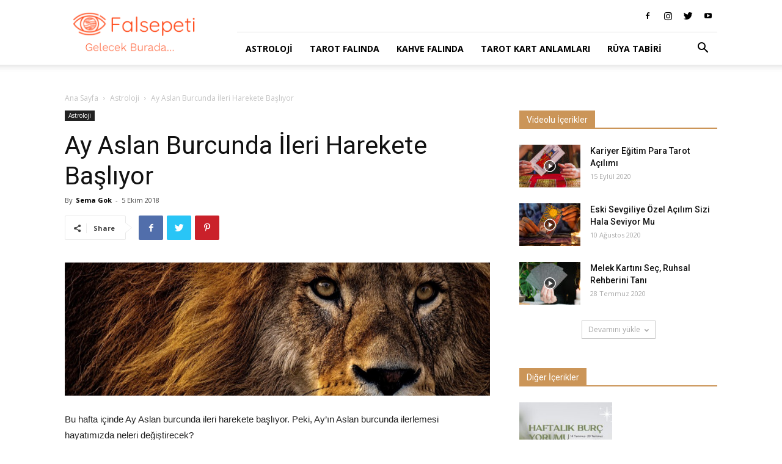

--- FILE ---
content_type: text/html; charset=UTF-8
request_url: https://blog.falsepeti.com/ay-aslan-burcunda-ileri-harekete-basliyor/
body_size: 19296
content:
<!doctype html > <!--[if IE 8]><html class="ie8" lang="en"> <![endif]--> <!--[if IE 9]><html class="ie9" lang="en"> <![endif]--> <!--[if gt IE 8]><!--><html lang="tr"> <!--<![endif]--><head><title>Ay Aslan Burcunda İleri Harekete Başlıyor - Fal Sepeti Blog</title><meta charset="UTF-8"/><meta name="viewport" content="width=device-width, initial-scale=1.0"><link rel="pingback" href="https://blog.falsepeti.com/xmlrpc.php"/><meta name='robots' content='index, follow, max-image-preview:large, max-snippet:-1, max-video-preview:-1'/><meta property="og:image" content="https://blog.falsepeti.com/wp-content/uploads/2019/07/Aslan-Dönemi-Başlıyor-2007192.jpg"/><link rel="icon" type="image/png" href="https://blog.falsepeti.com/wp-content/uploads/2019/11/favicon_falsepeti.png"><link rel="canonical" href="https://blog.falsepeti.com/ay-aslan-burcunda-ileri-harekete-basliyor/"/><meta name="twitter:card" content="summary_large_image"/><meta name="twitter:title" content="Ay Aslan Burcunda İleri Harekete Başlıyor - Fal Sepeti Blog"/><meta name="twitter:description" content="Bu hafta içinde Ay Aslan burcunda ileri harekete başlıyor. Peki, Ay’ın Aslan burcunda ilerlemesi hayatımızda neleri değiştirecek? Ay’ın Aslan burcuna geçiş yapması gösterişli şeyleri, öfke duygusunu, girişimcilik, cesaret kavramlarını, yüksek ses ve tutkuyu temsil ediyor. Önümüzde günlerde Aslan burcundaki Ay’ın hayatımızı etkilemeye devam ettiği süreç boyunca hepimiz çok daha gösterişli şeylerin arayışına gireceğiz. Girişimcilik konusunda [&hellip;]"/><meta name="twitter:image" content="https://blog.falsepeti.com/wp-content/uploads/2019/07/Aslan-Dönemi-Başlıyor-2007192.jpg"/><meta name="twitter:label1" content="Yazan:"/><meta name="twitter:data1" content="Sema Gok"/><meta name="twitter:label2" content="Tahmini okuma süresi"/><meta name="twitter:data2" content="3 dakika"/> <script type="application/ld+json" class="yoast-schema-graph">{"@context":"https://schema.org","@graph":[{"@type":"Article","@id":"https://blog.falsepeti.com/ay-aslan-burcunda-ileri-harekete-basliyor/#article","isPartOf":{"@id":"https://blog.falsepeti.com/ay-aslan-burcunda-ileri-harekete-basliyor/"},"author":{"name":"Sema Gok","@id":"https://blog.falsepeti.com/#/schema/person/7d230ad1f1c542fc3c9fbaca1e641d9d"},"headline":"Ay Aslan Burcunda İleri Harekete Başlıyor","datePublished":"2018-10-05T08:57:08+00:00","dateModified":"2022-10-14T15:15:50+00:00","mainEntityOfPage":{"@id":"https://blog.falsepeti.com/ay-aslan-burcunda-ileri-harekete-basliyor/"},"wordCount":527,"commentCount":0,"publisher":{"@id":"https://blog.falsepeti.com/#organization"},"image":{"@id":"https://blog.falsepeti.com/ay-aslan-burcunda-ileri-harekete-basliyor/#primaryimage"},"thumbnailUrl":"https://blog.falsepeti.com/wp-content/uploads/2019/07/Aslan-Dönemi-Başlıyor-2007192.jpg","articleSection":["Astroloji"],"inLanguage":"tr","potentialAction":[{"@type":"CommentAction","name":"Comment","target":["https://blog.falsepeti.com/ay-aslan-burcunda-ileri-harekete-basliyor/#respond"]}]},{"@type":"WebPage","@id":"https://blog.falsepeti.com/ay-aslan-burcunda-ileri-harekete-basliyor/","url":"https://blog.falsepeti.com/ay-aslan-burcunda-ileri-harekete-basliyor/","name":"Ay Aslan Burcunda İleri Harekete Başlıyor - Fal Sepeti Blog","isPartOf":{"@id":"https://blog.falsepeti.com/#website"},"primaryImageOfPage":{"@id":"https://blog.falsepeti.com/ay-aslan-burcunda-ileri-harekete-basliyor/#primaryimage"},"image":{"@id":"https://blog.falsepeti.com/ay-aslan-burcunda-ileri-harekete-basliyor/#primaryimage"},"thumbnailUrl":"https://blog.falsepeti.com/wp-content/uploads/2019/07/Aslan-Dönemi-Başlıyor-2007192.jpg","datePublished":"2018-10-05T08:57:08+00:00","dateModified":"2022-10-14T15:15:50+00:00","breadcrumb":{"@id":"https://blog.falsepeti.com/ay-aslan-burcunda-ileri-harekete-basliyor/#breadcrumb"},"inLanguage":"tr","potentialAction":[{"@type":"ReadAction","target":["https://blog.falsepeti.com/ay-aslan-burcunda-ileri-harekete-basliyor/"]}]},{"@type":"ImageObject","inLanguage":"tr","@id":"https://blog.falsepeti.com/ay-aslan-burcunda-ileri-harekete-basliyor/#primaryimage","url":"https://blog.falsepeti.com/wp-content/uploads/2019/07/Aslan-Dönemi-Başlıyor-2007192.jpg","contentUrl":"https://blog.falsepeti.com/wp-content/uploads/2019/07/Aslan-Dönemi-Başlıyor-2007192.jpg","width":1280,"height":400},{"@type":"BreadcrumbList","@id":"https://blog.falsepeti.com/ay-aslan-burcunda-ileri-harekete-basliyor/#breadcrumb","itemListElement":[{"@type":"ListItem","position":1,"name":"Anasayfa","item":"https://blog.falsepeti.com/"},{"@type":"ListItem","position":2,"name":"Ay Aslan Burcunda İleri Harekete Başlıyor"}]},{"@type":"WebSite","@id":"https://blog.falsepeti.com/#website","url":"https://blog.falsepeti.com/","name":"Fal Sepeti Blog","description":"Fal yorumları, tarot, kahve falı ve çok daha fazlası burada!","publisher":{"@id":"https://blog.falsepeti.com/#organization"},"potentialAction":[{"@type":"SearchAction","target":{"@type":"EntryPoint","urlTemplate":"https://blog.falsepeti.com/?s={search_term_string}"},"query-input":"required name=search_term_string"}],"inLanguage":"tr"},{"@type":"Organization","@id":"https://blog.falsepeti.com/#organization","name":"Fal Sepeti Blog","url":"https://blog.falsepeti.com/","logo":{"@type":"ImageObject","inLanguage":"tr","@id":"https://blog.falsepeti.com/#/schema/logo/image/","url":"https://blog.falsepeti.com/wp-content/uploads/2019/10/falsepeti_logo.png","contentUrl":"https://blog.falsepeti.com/wp-content/uploads/2019/10/falsepeti_logo.png","width":525,"height":171,"caption":"Fal Sepeti Blog"},"image":{"@id":"https://blog.falsepeti.com/#/schema/logo/image/"},"sameAs":["https://www.instagram.com/falsepeti/","https://www.youtube.com/@FalSepetiailesi","https://www.tiktok.com/@falsepeti"]},{"@type":"Person","@id":"https://blog.falsepeti.com/#/schema/person/7d230ad1f1c542fc3c9fbaca1e641d9d","name":"Sema Gok","image":{"@type":"ImageObject","inLanguage":"tr","@id":"https://blog.falsepeti.com/#/schema/person/image/","url":"https://blog.falsepeti.com/wp-content/uploads/2018/10/sema-gök-150x150.jpeg","contentUrl":"https://blog.falsepeti.com/wp-content/uploads/2018/10/sema-gök-150x150.jpeg","caption":"Sema Gok"},"sameAs":["https://falsepeti.com"],"url":"https://blog.falsepeti.com/author/sema-gok/"}]}</script> <link rel='dns-prefetch' href='//fonts.googleapis.com'/><link rel="alternate" type="application/rss+xml" title="Fal Sepeti Blog &raquo; beslemesi" href="https://blog.falsepeti.com/feed/"/><link rel="alternate" type="application/rss+xml" title="Fal Sepeti Blog &raquo; yorum beslemesi" href="https://blog.falsepeti.com/comments/feed/"/><link rel="alternate" type="application/rss+xml" title="Fal Sepeti Blog &raquo; Ay Aslan Burcunda İleri Harekete Başlıyor yorum beslemesi" href="https://blog.falsepeti.com/ay-aslan-burcunda-ileri-harekete-basliyor/feed/"/> <script type="text/javascript">window._wpemojiSettings={"baseUrl":"https:\/\/s.w.org\/images\/core\/emoji\/14.0.0\/72x72\/","ext":".png","svgUrl":"https:\/\/s.w.org\/images\/core\/emoji\/14.0.0\/svg\/","svgExt":".svg","source":{"concatemoji":"https:\/\/blog.falsepeti.com\/wp-includes\/js\/wp-emoji-release.min.js?ver=6.1.7"}};!function(e,a,t){var n,r,o,i=a.createElement("canvas"),p=i.getContext&&i.getContext("2d");function s(e,t){var a=String.fromCharCode,e=(p.clearRect(0,0,i.width,i.height),p.fillText(a.apply(this,e),0,0),i.toDataURL());return p.clearRect(0,0,i.width,i.height),p.fillText(a.apply(this,t),0,0),e===i.toDataURL()}function c(e){var t=a.createElement("script");t.src=e,t.defer=t.type="text/javascript",a.getElementsByTagName("head")[0].appendChild(t)}for(o=Array("flag","emoji"),t.supports={everything:!0,everythingExceptFlag:!0},r=0;r<o.length;r++)t.supports[o[r]]=function(e){if(p&&p.fillText)switch(p.textBaseline="top",p.font="600 32px Arial",e){case"flag":return s([127987,65039,8205,9895,65039],[127987,65039,8203,9895,65039])?!1:!s([55356,56826,55356,56819],[55356,56826,8203,55356,56819])&&!s([55356,57332,56128,56423,56128,56418,56128,56421,56128,56430,56128,56423,56128,56447],[55356,57332,8203,56128,56423,8203,56128,56418,8203,56128,56421,8203,56128,56430,8203,56128,56423,8203,56128,56447]);case"emoji":return!s([129777,127995,8205,129778,127999],[129777,127995,8203,129778,127999])}return!1}(o[r]),t.supports.everything=t.supports.everything&&t.supports[o[r]],"flag"!==o[r]&&(t.supports.everythingExceptFlag=t.supports.everythingExceptFlag&&t.supports[o[r]]);t.supports.everythingExceptFlag=t.supports.everythingExceptFlag&&!t.supports.flag,t.DOMReady=!1,t.readyCallback=function(){t.DOMReady=!0},t.supports.everything||(n=function(){t.readyCallback()},a.addEventListener?(a.addEventListener("DOMContentLoaded",n,!1),e.addEventListener("load",n,!1)):(e.attachEvent("onload",n),a.attachEvent("onreadystatechange",function(){"complete"===a.readyState&&t.readyCallback()})),(e=t.source||{}).concatemoji?c(e.concatemoji):e.wpemoji&&e.twemoji&&(c(e.twemoji),c(e.wpemoji)))}(window,document,window._wpemojiSettings);</script> <style type="text/css">img.wp-smiley,img.emoji{display:inline!important;border:none!important;box-shadow:none!important;height:1em!important;width:1em!important;margin:0 .07em!important;vertical-align:-.1em!important;background:none!important;padding:0!important}</style><!-- <link rel='stylesheet' id='wp-block-library-css' href='https://blog.falsepeti.com/wp-includes/css/dist/block-library/style.min.css?ver=6.1.7' type='text/css' media='all' /> --><!-- <link rel='stylesheet' id='classic-theme-styles-css' href='https://blog.falsepeti.com/wp-includes/css/classic-themes.min.css?ver=1' type='text/css' media='all' /> -->
<link rel="stylesheet" type="text/css" href="//blog.falsepeti.com/wp-content/cache/wpfc-minified/fhhapif9/81heq.css" media="all"/><style id='global-styles-inline-css' type='text/css'>body{--wp--preset--color--black:#000;--wp--preset--color--cyan-bluish-gray:#abb8c3;--wp--preset--color--white:#fff;--wp--preset--color--pale-pink:#f78da7;--wp--preset--color--vivid-red:#cf2e2e;--wp--preset--color--luminous-vivid-orange:#ff6900;--wp--preset--color--luminous-vivid-amber:#fcb900;--wp--preset--color--light-green-cyan:#7bdcb5;--wp--preset--color--vivid-green-cyan:#00d084;--wp--preset--color--pale-cyan-blue:#8ed1fc;--wp--preset--color--vivid-cyan-blue:#0693e3;--wp--preset--color--vivid-purple:#9b51e0;--wp--preset--gradient--vivid-cyan-blue-to-vivid-purple:linear-gradient(135deg,rgba(6,147,227,1) 0%,#9b51e0 100%);--wp--preset--gradient--light-green-cyan-to-vivid-green-cyan:linear-gradient(135deg,#7adcb4 0%,#00d082 100%);--wp--preset--gradient--luminous-vivid-amber-to-luminous-vivid-orange:linear-gradient(135deg,rgba(252,185,0,1) 0%,rgba(255,105,0,1) 100%);--wp--preset--gradient--luminous-vivid-orange-to-vivid-red:linear-gradient(135deg,rgba(255,105,0,1) 0%,#cf2e2e 100%);--wp--preset--gradient--very-light-gray-to-cyan-bluish-gray:linear-gradient(135deg,#eee 0%,#a9b8c3 100%);--wp--preset--gradient--cool-to-warm-spectrum:linear-gradient(135deg,#4aeadc 0%,#9778d1 20%,#cf2aba 40%,#ee2c82 60%,#fb6962 80%,#fef84c 100%);--wp--preset--gradient--blush-light-purple:linear-gradient(135deg,#ffceec 0%,#9896f0 100%);--wp--preset--gradient--blush-bordeaux:linear-gradient(135deg,#fecda5 0%,#fe2d2d 50%,#6b003e 100%);--wp--preset--gradient--luminous-dusk:linear-gradient(135deg,#ffcb70 0%,#c751c0 50%,#4158d0 100%);--wp--preset--gradient--pale-ocean:linear-gradient(135deg,#fff5cb 0%,#b6e3d4 50%,#33a7b5 100%);--wp--preset--gradient--electric-grass:linear-gradient(135deg,#caf880 0%,#71ce7e 100%);--wp--preset--gradient--midnight:linear-gradient(135deg,#020381 0%,#2874fc 100%);--wp--preset--duotone--dark-grayscale:url(#wp-duotone-dark-grayscale);--wp--preset--duotone--grayscale:url(#wp-duotone-grayscale);--wp--preset--duotone--purple-yellow:url(#wp-duotone-purple-yellow);--wp--preset--duotone--blue-red:url(#wp-duotone-blue-red);--wp--preset--duotone--midnight:url(#wp-duotone-midnight);--wp--preset--duotone--magenta-yellow:url(#wp-duotone-magenta-yellow);--wp--preset--duotone--purple-green:url(#wp-duotone-purple-green);--wp--preset--duotone--blue-orange:url(#wp-duotone-blue-orange);--wp--preset--font-size--small:11px;--wp--preset--font-size--medium:20px;--wp--preset--font-size--large:32px;--wp--preset--font-size--x-large:42px;--wp--preset--font-size--regular:15px;--wp--preset--font-size--larger:50px;--wp--preset--spacing--20:.44rem;--wp--preset--spacing--30:.67rem;--wp--preset--spacing--40:1rem;--wp--preset--spacing--50:1.5rem;--wp--preset--spacing--60:2.25rem;--wp--preset--spacing--70:3.38rem;--wp--preset--spacing--80:5.06rem}:where(.is-layout-flex){gap:.5em}body .is-layout-flow>.alignleft{float:left;margin-inline-start:0;margin-inline-end:2em}body .is-layout-flow>.alignright{float:right;margin-inline-start:2em;margin-inline-end:0}body .is-layout-flow>.aligncenter{margin-left:auto!important;margin-right:auto!important}body .is-layout-constrained>.alignleft{float:left;margin-inline-start:0;margin-inline-end:2em}body .is-layout-constrained>.alignright{float:right;margin-inline-start:2em;margin-inline-end:0}body .is-layout-constrained>.aligncenter{margin-left:auto!important;margin-right:auto!important}body .is-layout-constrained > :where(:not(.alignleft):not(.alignright):not(.alignfull)){max-width:var(--wp--style--global--content-size);margin-left:auto!important;margin-right:auto!important}body .is-layout-constrained>.alignwide{max-width:var(--wp--style--global--wide-size)}body .is-layout-flex{display:flex}body .is-layout-flex{flex-wrap:wrap;align-items:center}body .is-layout-flex>*{margin:0}:where(.wp-block-columns.is-layout-flex){gap:2em}.has-black-color{color:var(--wp--preset--color--black)!important}.has-cyan-bluish-gray-color{color:var(--wp--preset--color--cyan-bluish-gray)!important}.has-white-color{color:var(--wp--preset--color--white)!important}.has-pale-pink-color{color:var(--wp--preset--color--pale-pink)!important}.has-vivid-red-color{color:var(--wp--preset--color--vivid-red)!important}.has-luminous-vivid-orange-color{color:var(--wp--preset--color--luminous-vivid-orange)!important}.has-luminous-vivid-amber-color{color:var(--wp--preset--color--luminous-vivid-amber)!important}.has-light-green-cyan-color{color:var(--wp--preset--color--light-green-cyan)!important}.has-vivid-green-cyan-color{color:var(--wp--preset--color--vivid-green-cyan)!important}.has-pale-cyan-blue-color{color:var(--wp--preset--color--pale-cyan-blue)!important}.has-vivid-cyan-blue-color{color:var(--wp--preset--color--vivid-cyan-blue)!important}.has-vivid-purple-color{color:var(--wp--preset--color--vivid-purple)!important}.has-black-background-color{background-color:var(--wp--preset--color--black)!important}.has-cyan-bluish-gray-background-color{background-color:var(--wp--preset--color--cyan-bluish-gray)!important}.has-white-background-color{background-color:var(--wp--preset--color--white)!important}.has-pale-pink-background-color{background-color:var(--wp--preset--color--pale-pink)!important}.has-vivid-red-background-color{background-color:var(--wp--preset--color--vivid-red)!important}.has-luminous-vivid-orange-background-color{background-color:var(--wp--preset--color--luminous-vivid-orange)!important}.has-luminous-vivid-amber-background-color{background-color:var(--wp--preset--color--luminous-vivid-amber)!important}.has-light-green-cyan-background-color{background-color:var(--wp--preset--color--light-green-cyan)!important}.has-vivid-green-cyan-background-color{background-color:var(--wp--preset--color--vivid-green-cyan)!important}.has-pale-cyan-blue-background-color{background-color:var(--wp--preset--color--pale-cyan-blue)!important}.has-vivid-cyan-blue-background-color{background-color:var(--wp--preset--color--vivid-cyan-blue)!important}.has-vivid-purple-background-color{background-color:var(--wp--preset--color--vivid-purple)!important}.has-black-border-color{border-color:var(--wp--preset--color--black)!important}.has-cyan-bluish-gray-border-color{border-color:var(--wp--preset--color--cyan-bluish-gray)!important}.has-white-border-color{border-color:var(--wp--preset--color--white)!important}.has-pale-pink-border-color{border-color:var(--wp--preset--color--pale-pink)!important}.has-vivid-red-border-color{border-color:var(--wp--preset--color--vivid-red)!important}.has-luminous-vivid-orange-border-color{border-color:var(--wp--preset--color--luminous-vivid-orange)!important}.has-luminous-vivid-amber-border-color{border-color:var(--wp--preset--color--luminous-vivid-amber)!important}.has-light-green-cyan-border-color{border-color:var(--wp--preset--color--light-green-cyan)!important}.has-vivid-green-cyan-border-color{border-color:var(--wp--preset--color--vivid-green-cyan)!important}.has-pale-cyan-blue-border-color{border-color:var(--wp--preset--color--pale-cyan-blue)!important}.has-vivid-cyan-blue-border-color{border-color:var(--wp--preset--color--vivid-cyan-blue)!important}.has-vivid-purple-border-color{border-color:var(--wp--preset--color--vivid-purple)!important}.has-vivid-cyan-blue-to-vivid-purple-gradient-background{background:var(--wp--preset--gradient--vivid-cyan-blue-to-vivid-purple)!important}.has-light-green-cyan-to-vivid-green-cyan-gradient-background{background:var(--wp--preset--gradient--light-green-cyan-to-vivid-green-cyan)!important}.has-luminous-vivid-amber-to-luminous-vivid-orange-gradient-background{background:var(--wp--preset--gradient--luminous-vivid-amber-to-luminous-vivid-orange)!important}.has-luminous-vivid-orange-to-vivid-red-gradient-background{background:var(--wp--preset--gradient--luminous-vivid-orange-to-vivid-red)!important}.has-very-light-gray-to-cyan-bluish-gray-gradient-background{background:var(--wp--preset--gradient--very-light-gray-to-cyan-bluish-gray)!important}.has-cool-to-warm-spectrum-gradient-background{background:var(--wp--preset--gradient--cool-to-warm-spectrum)!important}.has-blush-light-purple-gradient-background{background:var(--wp--preset--gradient--blush-light-purple)!important}.has-blush-bordeaux-gradient-background{background:var(--wp--preset--gradient--blush-bordeaux)!important}.has-luminous-dusk-gradient-background{background:var(--wp--preset--gradient--luminous-dusk)!important}.has-pale-ocean-gradient-background{background:var(--wp--preset--gradient--pale-ocean)!important}.has-electric-grass-gradient-background{background:var(--wp--preset--gradient--electric-grass)!important}.has-midnight-gradient-background{background:var(--wp--preset--gradient--midnight)!important}.has-small-font-size{font-size:var(--wp--preset--font-size--small)!important}.has-medium-font-size{font-size:var(--wp--preset--font-size--medium)!important}.has-large-font-size{font-size:var(--wp--preset--font-size--large)!important}.has-x-large-font-size{font-size:var(--wp--preset--font-size--x-large)!important}.wp-block-navigation a:where(:not(.wp-element-button)){color:inherit}:where(.wp-block-columns.is-layout-flex){gap:2em}.wp-block-pullquote{font-size:1.5em;line-height:1.6}</style><!-- <link rel='stylesheet' id='simple-banner-style-css' href='https://blog.falsepeti.com/wp-content/plugins/simple-banner/simple-banner.css?ver=2.12.2' type='text/css' media='all' /> --><!-- <link rel='stylesheet' id='ppress-frontend-css' href='https://blog.falsepeti.com/wp-content/plugins/wp-user-avatar/assets/css/frontend.min.css?ver=4.5.3' type='text/css' media='all' /> --><!-- <link rel='stylesheet' id='ppress-flatpickr-css' href='https://blog.falsepeti.com/wp-content/plugins/wp-user-avatar/assets/flatpickr/flatpickr.min.css?ver=4.5.3' type='text/css' media='all' /> --><!-- <link rel='stylesheet' id='ppress-select2-css' href='https://blog.falsepeti.com/wp-content/plugins/wp-user-avatar/assets/select2/select2.min.css?ver=6.1.7' type='text/css' media='all' /> --><!-- <link rel='stylesheet' id='ez-toc-css' href='https://blog.falsepeti.com/wp-content/plugins/easy-table-of-contents/assets/css/screen.min.css?ver=2.0.42' type='text/css' media='all' /> -->
<link rel="stylesheet" type="text/css" href="//blog.falsepeti.com/wp-content/cache/wpfc-minified/df065oh6/7xe39.css" media="all"/><style id='ez-toc-inline-css' type='text/css'>div#ez-toc-container p.ez-toc-title{font-size:120%}div#ez-toc-container p.ez-toc-title{font-weight:600}div#ez-toc-container ul li{font-size:95%}div#ez-toc-container nav ul ul li ul li{font-size: %!important}span.ez-toc-section{scroll-margin-top:30px}.ez-toc-container-direction{direction:ltr}.ez-toc-counter ul{counter-reset:item}.ez-toc-counter nav ul li a::before{content:counters(item,".",decimal) ". ";display:inline-block;counter-increment:item;flex-grow:0;flex-shrink:0;margin-right:.2em;float:left}.ez-toc-widget-direction{direction:ltr}.ez-toc-widget-container ul{counter-reset:item}.ez-toc-widget-container nav ul li a::before{content:counters(item,".",decimal) ". ";display:inline-block;counter-increment:item;flex-grow:0;flex-shrink:0;margin-right:.2em;float:left}</style><!-- <link rel='stylesheet' id='td-plugin-multi-purpose-css' href='https://blog.falsepeti.com/wp-content/plugins/td-composer/td-multi-purpose/style.css?ver=5a862b9d7c39671de80dd6dee389818b' type='text/css' media='all' /> -->
<link rel="stylesheet" type="text/css" href="//blog.falsepeti.com/wp-content/cache/wpfc-minified/ef864j56/hj2j8.css" media="all"/><link crossorigin="anonymous" rel='stylesheet' id='google-fonts-style-css' href='https://fonts.googleapis.com/css?family=Open+Sans%3A300italic%2C400%2C400italic%2C600%2C600italic%2C700%7CRoboto%3A300%2C400%2C400italic%2C500%2C500italic%2C700%2C900&#038;ver=9.8' type='text/css' media='all'/><!-- <link rel='stylesheet' id='et_lb_modules-css' href='https://blog.falsepeti.com/wp-content/plugins/elegantbuilder/style.css?ver=2.4' type='text/css' media='all' /> --><!-- <link rel='stylesheet' id='et-shortcodes-css-css' href='https://blog.falsepeti.com/wp-content/plugins/et-shortcodes/css/shortcodes.css?ver=3.0' type='text/css' media='all' /> --><!-- <link rel='stylesheet' id='et-shortcodes-responsive-css-css' href='https://blog.falsepeti.com/wp-content/plugins/et-shortcodes/css/shortcodes_responsive.css?ver=3.0' type='text/css' media='all' /> --><!-- <link rel='stylesheet' id='td-theme-css' href='https://blog.falsepeti.com/wp-content/themes/Newspaper/style.css?ver=9.8' type='text/css' media='all' /> -->
<link rel="stylesheet" type="text/css" href="//blog.falsepeti.com/wp-content/cache/wpfc-minified/6mycpxug/hj2j8.css" media="all"/><style id='td-theme-inline-css' type='text/css'>@media (max-width:767px){.td-header-desktop-wrap{display:none}}@media (min-width:767px){.td-header-mobile-wrap{display:none}}</style><!-- <link rel='stylesheet' id='td-legacy-framework-front-style-css' href='https://blog.falsepeti.com/wp-content/plugins/td-composer/legacy/Newspaper/assets/css/td_legacy_main.css?ver=5a862b9d7c39671de80dd6dee389818b' type='text/css' media='all' /> --><!-- <link rel='stylesheet' id='tdb_front_style-css' href='https://blog.falsepeti.com/wp-content/plugins/td-cloud-library/assets/css/tdb_less_front.css?ver=489325fca4f12cbec6ded350cf173551' type='text/css' media='all' /> -->
<link rel="stylesheet" type="text/css" href="//blog.falsepeti.com/wp-content/cache/wpfc-minified/dhsvnglo/hj2j8.css" media="all"/> <script src='//blog.falsepeti.com/wp-content/cache/wpfc-minified/2aidtay5/7xe39.js' type="text/javascript"></script>
<!-- <script type='text/javascript' src='https://blog.falsepeti.com/wp-includes/js/jquery/jquery.min.js?ver=3.6.1' id='jquery-core-js'></script> --> <!-- <script type='text/javascript' src='https://blog.falsepeti.com/wp-includes/js/jquery/jquery-migrate.min.js?ver=3.3.2' id='jquery-migrate-js'></script> --> <script type='text/javascript' id='simple-banner-script-js-before'>const simpleBannerScriptParams={"version":"2.12.2","hide_simple_banner":"yes","simple_banner_position":"footer","header_margin":"","header_padding":"","simple_banner_text":"<a href=\"https:\/\/falsepeti.page.link\/nfyP?utm_source=blog&amp;utm_medium=banner&amp;utm_campaign=31-Ocak-2023-\u0130ndirim\" target=\"_blank\">12:00-18:00 Aras\u0131nda T\u00fcm Fallarda %30 indirim --&gt; Fal Bakt\u0131r<\/a>","pro_version_enabled":"","disabled_on_current_page":false,"debug_mode":"","id":7481,"disabled_pages_array":[],"is_current_page_a_post":true,"disabled_on_posts":"","simple_banner_font_size":"16px","simple_banner_color":"#000000","simple_banner_text_color":"","simple_banner_link_color":"#F78974","simple_banner_close_color":"#ffffff","simple_banner_custom_css":"","simple_banner_scrolling_custom_css":"","simple_banner_text_custom_css":"","simple_banner_button_css":"","site_custom_css":"","keep_site_custom_css":"","site_custom_js":"","keep_site_custom_js":"","wp_body_open_enabled":"","wp_body_open":true,"close_button_enabled":"on","close_button_expiration":"","close_button_cookie_set":false}</script> <script src='//blog.falsepeti.com/wp-content/cache/wpfc-minified/l23bqvtx/7xe39.js' type="text/javascript"></script>
<!-- <script type='text/javascript' src='https://blog.falsepeti.com/wp-content/plugins/simple-banner/simple-banner.js?ver=2.12.2' id='simple-banner-script-js'></script> --> <!-- <script type='text/javascript' src='https://blog.falsepeti.com/wp-content/plugins/wp-user-avatar/assets/flatpickr/flatpickr.min.js?ver=4.5.3' id='ppress-flatpickr-js'></script> --> <!-- <script type='text/javascript' src='https://blog.falsepeti.com/wp-content/plugins/wp-user-avatar/assets/select2/select2.min.js?ver=4.5.3' id='ppress-select2-js'></script> --> <script type='text/javascript' id='ez-toc-scroll-scriptjs-js-after'>function ezTocScrollScriptJS(){document.querySelectorAll('.ez-toc-section').forEach(span=>{span.setAttribute('ez-toc-data-id','#'+decodeURI(span.getAttribute('id')));});document.querySelectorAll('a.ez-toc-link').forEach(anchor=>{anchor.addEventListener('click',function(e){e.preventDefault();document.querySelector('[ez-toc-data-id="'+decodeURI(this.getAttribute('href'))+'"]').scrollIntoView({behavior:'smooth'});});});};document.addEventListener('DOMContentLoaded',ezTocScrollScriptJS,false);</script> <link rel="https://api.w.org/" href="https://blog.falsepeti.com/wp-json/"/><link rel="alternate" type="application/json" href="https://blog.falsepeti.com/wp-json/wp/v2/posts/7481"/><link rel="EditURI" type="application/rsd+xml" title="RSD" href="https://blog.falsepeti.com/xmlrpc.php?rsd"/><link rel="wlwmanifest" type="application/wlwmanifest+xml" href="https://blog.falsepeti.com/wp-includes/wlwmanifest.xml"/><meta name="generator" content="WordPress 6.1.7"/><link rel='shortlink' href='https://blog.falsepeti.com/?p=7481'/><link rel="alternate" type="application/json+oembed" href="https://blog.falsepeti.com/wp-json/oembed/1.0/embed?url=https%3A%2F%2Fblog.falsepeti.com%2Fay-aslan-burcunda-ileri-harekete-basliyor%2F"/><link rel="alternate" type="text/xml+oembed" href="https://blog.falsepeti.com/wp-json/oembed/1.0/embed?url=https%3A%2F%2Fblog.falsepeti.com%2Fay-aslan-burcunda-ileri-harekete-basliyor%2F&#038;format=xml"/><style type="text/css">.simple-banner{display:none}</style><style type="text/css">.simple-banner{position:fixed;bottom:0}</style><style type="text/css">.simple-banner .simple-banner-text{font-size:16px}</style><style type="text/css">.simple-banner{background:#000}</style><style type="text/css">.simple-banner .simple-banner-text{color:#fff}</style><style type="text/css">.simple-banner .simple-banner-text a{color:#f78974}</style><style type="text/css">.simple-banner .simple-banner-button{color:#fff}</style><style id="simple-banner-site-custom-css-dummy" type="text/css"></style><script id="simple-banner-site-custom-js-dummy" type="text/javascript"></script><!--[if lt IE 9]><script src="https://cdnjs.cloudflare.com/ajax/libs/html5shiv/3.7.3/html5shiv.js"></script><![endif]--> <script>window.tdb_globals={"wpRestNonce":"8d470d9ae2","wpRestUrl":"https:\/\/blog.falsepeti.com\/wp-json\/","permalinkStructure":"\/%postname%\/","isAjax":false,"isAdminBarShowing":false,"autoloadScrollPercent":50,"postAutoloadStatus":"off","origPostEditUrl":null};</script> <script>window.tdwGlobal={"adminUrl":"https:\/\/blog.falsepeti.com\/wp-admin\/","wpRestNonce":"8d470d9ae2","wpRestUrl":"https:\/\/blog.falsepeti.com\/wp-json\/","permalinkStructure":"\/%postname%\/"};</script> <link rel="amphtml" href="https://blog.falsepeti.com/ay-aslan-burcunda-ileri-harekete-basliyor/amp/">  <script>var tdBlocksArray=[];function tdBlock(){this.id='';this.block_type=1;this.atts='';this.td_column_number='';this.td_current_page=1;this.post_count=0;this.found_posts=0;this.max_num_pages=0;this.td_filter_value='';this.is_ajax_running=false;this.td_user_action='';this.header_color='';this.ajax_pagination_infinite_stop='';}(function(){var htmlTag=document.getElementsByTagName("html")[0];if(navigator.userAgent.indexOf("MSIE 10.0")>-1){htmlTag.className+=' ie10';}if(!!navigator.userAgent.match(/Trident.*rv\:11\./)){htmlTag.className+=' ie11';}if(navigator.userAgent.indexOf("Edge")>-1){htmlTag.className+=' ieEdge';}if(/(iPad|iPhone|iPod)/g.test(navigator.userAgent)){htmlTag.className+=' td-md-is-ios';}var user_agent=navigator.userAgent.toLowerCase();if(user_agent.indexOf("android")>-1){htmlTag.className+=' td-md-is-android';}if(-1!==navigator.userAgent.indexOf('Mac OS X')){htmlTag.className+=' td-md-is-os-x';}if(/chrom(e|ium)/.test(navigator.userAgent.toLowerCase())){htmlTag.className+=' td-md-is-chrome';}if(-1!==navigator.userAgent.indexOf('Firefox')){htmlTag.className+=' td-md-is-firefox';}if(-1!==navigator.userAgent.indexOf('Safari')&&-1===navigator.userAgent.indexOf('Chrome')){htmlTag.className+=' td-md-is-safari';}if(-1!==navigator.userAgent.indexOf('IEMobile')){htmlTag.className+=' td-md-is-iemobile';}})();var tdLocalCache={};(function(){"use strict";tdLocalCache={data:{},remove:function(resource_id){delete tdLocalCache.data[resource_id];},exist:function(resource_id){return tdLocalCache.data.hasOwnProperty(resource_id)&&tdLocalCache.data[resource_id]!==null;},get:function(resource_id){return tdLocalCache.data[resource_id];},set:function(resource_id,cachedData){tdLocalCache.remove(resource_id);tdLocalCache.data[resource_id]=cachedData;}};})();var td_viewport_interval_list=[{"limitBottom":767,"sidebarWidth":228},{"limitBottom":1018,"sidebarWidth":300},{"limitBottom":1140,"sidebarWidth":324}];var tdc_is_installed="yes";var td_ajax_url="https:\/\/blog.falsepeti.com\/wp-admin\/admin-ajax.php?td_theme_name=Newspaper&v=9.8";var td_get_template_directory_uri="https:\/\/blog.falsepeti.com\/wp-content\/plugins\/td-composer\/legacy\/common";var tds_snap_menu="smart_snap_always";var tds_logo_on_sticky="show_header_logo";var tds_header_style="8";var td_please_wait="L\u00fctfen Bekleyin...";var td_email_user_pass_incorrect="Kullan\u0131c\u0131 ad\u0131 veya \u015fifre yanl\u0131\u015f!";var td_email_user_incorrect="Email veya kullan\u0131c\u0131 ad\u0131 yanl\u0131\u015f!";var td_email_incorrect="Email yanl\u0131\u015f!";var tds_more_articles_on_post_enable="show";var tds_more_articles_on_post_time_to_wait="";var tds_more_articles_on_post_pages_distance_from_top=0;var tds_theme_color_site_wide="#4db2ec";var tds_smart_sidebar="enabled";var tdThemeName="Newspaper";var td_magnific_popup_translation_tPrev="\u00d6nceki (Sol ok tu\u015fu)";var td_magnific_popup_translation_tNext="Sonraki (Sa\u011f ok tu\u015fu)";var td_magnific_popup_translation_tCounter="%curr% \/ %total%";var td_magnific_popup_translation_ajax_tError="%url% linkindeki i\u00e7erik y\u00fcklenemedi.";var td_magnific_popup_translation_image_tError="%curr% nolu imaj y\u00fcklenemedi.";var tdBlockNonce="fa0711907e";var tdDateNamesI18n={"month_names":["Ocak","\u015eubat","Mart","Nisan","May\u0131s","Haziran","Temmuz","A\u011fustos","Eyl\u00fcl","Ekim","Kas\u0131m","Aral\u0131k"],"month_names_short":["Oca","\u015eub","Mar","Nis","May","Haz","Tem","A\u011fu","Eyl","Eki","Kas","Ara"],"day_names":["Pazar","Pazartesi","Sal\u0131","\u00c7ar\u015famba","Per\u015fembe","Cuma","Cumartesi"],"day_names_short":["Paz","Pts","Sal","\u00c7ar","Per","Cum","Cts"]};var td_ad_background_click_link="";var td_ad_background_click_target="";</script> <style>.block-title > span,
.block-title > span > a,
.block-title > a,
.block-title > label,
.widgettitle,
.widgettitle:after,
.td-trending-now-title,
.td-trending-now-wrapper:hover .td-trending-now-title,
.wpb_tabs li.ui-tabs-active a,
.wpb_tabs li:hover a,
.vc_tta-container .vc_tta-color-grey.vc_tta-tabs-position-top.vc_tta-style-classic .vc_tta-tabs-container .vc_tta-tab.vc_active > a,
.vc_tta-container .vc_tta-color-grey.vc_tta-tabs-position-top.vc_tta-style-classic .vc_tta-tabs-container .vc_tta-tab:hover > a,
.td_block_template_1 .td-related-title .td-cur-simple-item,
.woocommerce .product .products h2:not(.woocommerce-loop-product__title),
.td-subcat-filter .td-subcat-dropdown:hover .td-subcat-more,
.td-weather-information:before,
.td-weather-week:before,
.td_block_exchange .td-exchange-header:before,
.td-theme-wrap .td_block_template_3 .td-block-title > *,
.td-theme-wrap .td_block_template_4 .td-block-title > *,
.td-theme-wrap .td_block_template_7 .td-block-title > *,
.td-theme-wrap .td_block_template_9 .td-block-title:after,
.td-theme-wrap .td_block_template_10 .td-block-title::before,
.td-theme-wrap .td_block_template_11 .td-block-title::before,
.td-theme-wrap .td_block_template_11 .td-block-title::after,
.td-theme-wrap .td_block_template_14 .td-block-title,
.td-theme-wrap .td_block_template_15 .td-block-title:before,
.td-theme-wrap .td_block_template_17 .td-block-title:before {background-color:#222}.woocommerce div.product .woocommerce-tabs ul.tabs li.active{background-color:#222!important}.block-title,.td_block_template_1 .td-related-title,.wpb_tabs .wpb_tabs_nav,.vc_tta-container .vc_tta-color-grey.vc_tta-tabs-position-top.vc_tta-style-classic .vc_tta-tabs-container,.woocommerce div.product .woocommerce-tabs ul.tabs:before,.td-theme-wrap .td_block_template_5 .td-block-title>*,.td-theme-wrap .td_block_template_17 .td-block-title,.td-theme-wrap .td_block_template_17 .td-block-title::before{border-color:#222}.td-theme-wrap .td_block_template_4 .td-block-title>*:before,.td-theme-wrap .td_block_template_17 .td-block-title::after{border-color:#222 transparent transparent transparent}.td-theme-wrap .td_block_template_4 .td-related-title .td-cur-simple-item:before{border-color:#222 transparent transparent transparent!important}.td-footer-wrapper,.td-footer-wrapper .td_block_template_7 .td-block-title>*,.td-footer-wrapper .td_block_template_17 .td-block-title,.td-footer-wrapper .td-block-title-wrap .td-wrapper-pulldown-filter{background-color:#111}.td-footer-wrapper::before{background-image:url(https://newblog.falsepeti.com/wp-content/uploads/2019/10/8.jpg)}.td-footer-wrapper::before{background-size:cover}.td-footer-wrapper::before{background-position:center center}.td-footer-wrapper::before{opacity:.1}.td-menu-background,.td-search-background{background-image:url(https://newblog.falsepeti.com/wp-content/uploads/2019/10/8.jpg)}.white-popup-block:before{background-image:url(https://newblog.falsepeti.com/wp-content/uploads/2019/10/8.jpg)}</style> <script type="application/ld+json">{
"@context": "http://schema.org",
"@type": "BreadcrumbList",
"itemListElement": [
{
"@type": "ListItem",
"position": 1,
"item": {
"@type": "WebSite",
"@id": "https://blog.falsepeti.com/",
"name": "Ana Sayfa"
}
},
{
"@type": "ListItem",
"position": 2,
"item": {
"@type": "WebPage",
"@id": "https://blog.falsepeti.com/category/astroloji/",
"name": "Astroloji"
}
}
,{
"@type": "ListItem",
"position": 3,
"item": {
"@type": "WebPage",
"@id": "https://blog.falsepeti.com/ay-aslan-burcunda-ileri-harekete-basliyor/",
"name": "Ay Aslan Burcunda İleri Harekete Başlıyor"                                
}
}    
]
}</script> <style></style><style id="tdw-css-placeholder"></style></head><body data-rsssl=1 class="post-template-default single single-post postid-7481 single-format-standard ay-aslan-burcunda-ileri-harekete-basliyor global-block-template-1 td-full-layout" itemscope="itemscope" itemtype="https://schema.org/WebPage"><div class="td-scroll-up"><i class="td-icon-menu-up"></i></div><div class="td-menu-background"></div><div id="td-mobile-nav"><div class="td-mobile-container"><div class="td-menu-socials-wrap"><div class="td-menu-socials"> <span class="td-social-icon-wrap"> <a target="_blank" rel="nofollow" href="https://www.facebook.com/falsepeti/" title="Facebook"> <i class="td-icon-font td-icon-facebook"></i> </a> </span> <span class="td-social-icon-wrap"> <a target="_blank" rel="nofollow" href="https://www.instagram.com/falsepeti/" title="Instagram"> <i class="td-icon-font td-icon-instagram"></i> </a> </span> <span class="td-social-icon-wrap"> <a target="_blank" rel="nofollow" href="https://twitter.com/FalSepeti" title="Twitter"> <i class="td-icon-font td-icon-twitter"></i> </a> </span> <span class="td-social-icon-wrap"> <a target="_blank" rel="nofollow" href="https://www.youtube.com/channel/UCWPzVZPoF3-5xCXAJ0ciuwA" title="Youtube"> <i class="td-icon-font td-icon-youtube"></i> </a> </span></div><div class="td-mobile-close"> <a href="#"><i class="td-icon-close-mobile"></i></a></div></div><div class="td-mobile-content"><div class="menu-anamenu-container"><ul id="menu-anamenu" class="td-mobile-main-menu"><li id="menu-item-40" class="menu-item menu-item-type-custom menu-item-object-custom menu-item-first menu-item-40"><a href="https://blog.falsepeti.com/category/astroloji/">Astroloji</a></li><li id="menu-item-10688" class="menu-item menu-item-type-custom menu-item-object-custom menu-item-10688"><a href="https://blog.falsepeti.com/category/tarot-falinda/">Tarot Falında</a></li><li id="menu-item-10689" class="menu-item menu-item-type-custom menu-item-object-custom menu-item-10689"><a href="https://blog.falsepeti.com/category/kahve-falinda/">Kahve Falında</a></li><li id="menu-item-13782" class="menu-item menu-item-type-post_type menu-item-object-post menu-item-13782"><a href="https://blog.falsepeti.com/tarot-kart-anlamlari/">Tarot Kart Anlamları</a></li><li id="menu-item-14950" class="menu-item menu-item-type-custom menu-item-object-custom menu-item-14950"><a href="https://blog.falsepeti.com/category/ruya-tabiri/">Rüya Tabiri</a></li></ul></div></div></div><div id="login-form-mobile" class="td-register-section"><div id="td-login-mob" class="td-login-animation td-login-hide-mob"><div class="td-login-close"> <a href="#" class="td-back-button"><i class="td-icon-read-down"></i></a><div class="td-login-title">Sign in</div><div class="td-mobile-close"> <a href="#"><i class="td-icon-close-mobile"></i></a></div></div><div class="td-login-form-wrap"><div class="td-login-panel-title"><span>Welcome!</span>Log into your account</div><div class="td_display_err"></div><div class="td-login-inputs"><input class="td-login-input" type="text" name="login_email" id="login_email-mob" value="" required><label>kullanıcı adınız</label></div><div class="td-login-inputs"><input class="td-login-input" type="password" name="login_pass" id="login_pass-mob" value="" required><label>şifreniz</label></div> <input type="button" name="login_button" id="login_button-mob" class="td-login-button" value="GİRİŞ YAP"><div class="td-login-info-text"> <a href="#" id="forgot-pass-link-mob">Şifrenizi mi unuttunuz?</a></div><div class="td-login-register-link"></div></div></div><div id="td-forgot-pass-mob" class="td-login-animation td-login-hide-mob"><div class="td-forgot-pass-close"> <a href="#" class="td-back-button"><i class="td-icon-read-down"></i></a><div class="td-login-title">Password recovery</div></div><div class="td-login-form-wrap"><div class="td-login-panel-title">Şifreni kurtar</div><div class="td_display_err"></div><div class="td-login-inputs"><input class="td-login-input" type="text" name="forgot_email" id="forgot_email-mob" value="" required><label>emailin</label></div> <input type="button" name="forgot_button" id="forgot_button-mob" class="td-login-button" value="Şifremi Gönder"></div></div></div></div><div class="td-search-background"></div><div class="td-search-wrap-mob"><div class="td-drop-down-search" aria-labelledby="td-header-search-button"><form method="get" class="td-search-form" action="https://blog.falsepeti.com/"><div class="td-search-close"> <a href="#"><i class="td-icon-close-mobile"></i></a></div><div role="search" class="td-search-input"> <span>ARA</span> <input id="td-header-search-mob" type="text" value="" name="s" autocomplete="off"/></div></form><div id="td-aj-search-mob"></div></div></div><div id="td-outer-wrap" class="td-theme-wrap"><div class="tdc-header-wrap "><div class="td-header-wrap td-header-style-8 "><div class="td-container "><div class="td-header-sp-logo"> <a class="td-main-logo" href="https://blog.falsepeti.com/"> <img class="td-retina-data" data-retina="https://blog.falsepeti.com/wp-content/uploads/2019/10/falsepeti_logo_re@2x-300x99.png" src="https://blog.falsepeti.com/wp-content/uploads/2019/10/falsepeti_logo_rev.png" alt="Kahve Falı Yorumları" title="Tarot, Kahve Falı Yorumları"/> <span class="td-visual-hidden">Fal Sepeti Blog</span> </a></div></div><div class="td-header-top-menu-full td-container-wrap "><div class="td-container"><div class="td-header-row td-header-top-menu"><div class="top-bar-style-1"><div class="td-header-sp-top-menu"></div><div class="td-header-sp-top-widget"> <span class="td-social-icon-wrap"> <a target="_blank" rel="nofollow" href="https://www.facebook.com/falsepeti/" title="Facebook"> <i class="td-icon-font td-icon-facebook"></i> </a> </span> <span class="td-social-icon-wrap"> <a target="_blank" rel="nofollow" href="https://www.instagram.com/falsepeti/" title="Instagram"> <i class="td-icon-font td-icon-instagram"></i> </a> </span> <span class="td-social-icon-wrap"> <a target="_blank" rel="nofollow" href="https://twitter.com/FalSepeti" title="Twitter"> <i class="td-icon-font td-icon-twitter"></i> </a> </span> <span class="td-social-icon-wrap"> <a target="_blank" rel="nofollow" href="https://www.youtube.com/channel/UCWPzVZPoF3-5xCXAJ0ciuwA" title="Youtube"> <i class="td-icon-font td-icon-youtube"></i> </a> </span></div></div><div id="login-form" class="white-popup-block mfp-hide mfp-with-anim"><div class="td-login-wrap"> <a href="#" class="td-back-button"><i class="td-icon-modal-back"></i></a><div id="td-login-div" class="td-login-form-div td-display-block"><div class="td-login-panel-title">Sign in</div><div class="td-login-panel-descr">Hoşgeldin! Haydi hesabına giriş yap.</div><div class="td_display_err"></div><div class="td-login-inputs"><input class="td-login-input" type="text" name="login_email" id="login_email" value="" required><label>kullanıcı adınız</label></div><div class="td-login-inputs"><input class="td-login-input" type="password" name="login_pass" id="login_pass" value="" required><label>şifreniz</label></div> <input type="button" name="login_button" id="login_button" class="wpb_button btn td-login-button" value="Login"><div class="td-login-info-text"><a href="#" id="forgot-pass-link">Forgot your password? Get help</a></div></div><div id="td-forgot-pass-div" class="td-login-form-div td-display-none"><div class="td-login-panel-title">Password recovery</div><div class="td-login-panel-descr">Şifreni kurtar</div><div class="td_display_err"></div><div class="td-login-inputs"><input class="td-login-input" type="text" name="forgot_email" id="forgot_email" value="" required><label>emailin</label></div> <input type="button" name="forgot_button" id="forgot_button" class="wpb_button btn td-login-button" value="Send My Password"><div class="td-login-info-text">Email adresine yeni bir şifre gönderilecek.</div></div></div></div></div></div></div><div class="td-header-menu-wrap-full td-container-wrap "><div class="td-header-menu-wrap td-header-gradient "><div class="td-container"><div class="td-header-row td-header-main-menu"><div id="td-header-menu" role="navigation"><div id="td-top-mobile-toggle"><a href="#"><i class="td-icon-font td-icon-mobile"></i></a></div><div class="td-main-menu-logo td-logo-in-header"> <a class="td-mobile-logo td-sticky-header" href="https://blog.falsepeti.com/"> <img class="td-retina-data" data-retina="https://blog.falsepeti.com/wp-content/uploads/2019/10/falsepeti_logo_mobil-300x58.png" src="https://blog.falsepeti.com/wp-content/uploads/2019/10/falsepeti_logo_mobil-300x58.png" alt="Kahve Falı Yorumları" title="Tarot, Kahve Falı Yorumları"/> </a> <a class="td-header-logo td-sticky-header" href="https://blog.falsepeti.com/"> <img class="td-retina-data" data-retina="https://blog.falsepeti.com/wp-content/uploads/2019/10/falsepeti_logo_re@2x-300x99.png" src="https://blog.falsepeti.com/wp-content/uploads/2019/10/falsepeti_logo_rev.png" alt="Kahve Falı Yorumları" title="Tarot, Kahve Falı Yorumları"/> </a></div><div class="menu-anamenu-container"><ul id="menu-anamenu-1" class="sf-menu"><li class="menu-item menu-item-type-custom menu-item-object-custom menu-item-first td-menu-item td-normal-menu menu-item-40"><a href="https://blog.falsepeti.com/category/astroloji/">Astroloji</a></li><li class="menu-item menu-item-type-custom menu-item-object-custom td-menu-item td-normal-menu menu-item-10688"><a href="https://blog.falsepeti.com/category/tarot-falinda/">Tarot Falında</a></li><li class="menu-item menu-item-type-custom menu-item-object-custom td-menu-item td-normal-menu menu-item-10689"><a href="https://blog.falsepeti.com/category/kahve-falinda/">Kahve Falında</a></li><li class="menu-item menu-item-type-post_type menu-item-object-post td-menu-item td-normal-menu menu-item-13782"><a href="https://blog.falsepeti.com/tarot-kart-anlamlari/">Tarot Kart Anlamları</a></li><li class="menu-item menu-item-type-custom menu-item-object-custom td-menu-item td-normal-menu menu-item-14950"><a href="https://blog.falsepeti.com/category/ruya-tabiri/">Rüya Tabiri</a></li></ul></div></div><div class="header-search-wrap"><div class="td-search-btns-wrap"> <a id="td-header-search-button" href="#" role="button" class="dropdown-toggle " data-toggle="dropdown"><i class="td-icon-search"></i></a> <a id="td-header-search-button-mob" href="#" class="dropdown-toggle " data-toggle="dropdown"><i class="td-icon-search"></i></a></div><div class="td-drop-down-search" aria-labelledby="td-header-search-button"><form method="get" class="td-search-form" action="https://blog.falsepeti.com/"><div role="search" class="td-head-form-search-wrap"> <input id="td-header-search" type="text" value="" name="s" autocomplete="off"/><input class="wpb_button wpb_btn-inverse btn" type="submit" id="td-header-search-top" value="ARA"/></div></form><div id="td-aj-search"></div></div></div></div></div></div></div><div class="td-banner-wrap-full td-container-wrap "><div class="td-container-header td-header-row td-header-header"><div class="td-header-sp-recs"><div class="td-header-rec-wrap"><div class="td-a-rec td-a-rec-id-header  td-rec-hide-on-m td-rec-hide-on-tl td-rec-hide-on-tp td-rec-hide-on-p td_uid_1_687ca9e854c5d_rand td_block_template_1"><style>.td_uid_1_687ca9e854c5d_rand.td-a-rec-img{text-align:left}.td_uid_1_687ca9e854c5d_rand.td-a-rec-img img{margin:0 auto 0 0}</style><div class="td-all-devices"><a href="#" target="_blank"><img src="https://newblog.falsepeti.com/wp-content/uploads/2019/10/newspaper-rec728.jpg"/></a></div></div></div></div></div></div></div></div><div class="td-main-content-wrap td-container-wrap"><div class="td-container td-post-template-default "><div class="td-crumb-container"><div class="entry-crumbs"><span><a title="" class="entry-crumb" href="https://blog.falsepeti.com/">Ana Sayfa</a></span> <i class="td-icon-right td-bread-sep"></i> <span><a title="Şuradaki tüm içerikleri göster Astroloji" class="entry-crumb" href="https://blog.falsepeti.com/category/astroloji/">Astroloji</a></span> <i class="td-icon-right td-bread-sep td-bred-no-url-last"></i> <span class="td-bred-no-url-last">Ay Aslan Burcunda İleri Harekete Başlıyor</span></div></div><div class="td-pb-row"><div class="td-pb-span8 td-main-content" role="main"><div class="td-ss-main-content"><article id="post-7481" class="post-7481 post type-post status-publish format-standard has-post-thumbnail category-astroloji" itemscope itemtype="https://schema.org/Article" 47><div class="td-post-header"><ul class="td-category"><li class="entry-category"><a href="https://blog.falsepeti.com/category/astroloji/">Astroloji</a></li></ul><header class="td-post-title"><h1 class="entry-title">Ay Aslan Burcunda İleri Harekete Başlıyor</h1><div class="td-module-meta-info"><div class="td-post-author-name"><div class="td-author-by">By</div> <a href="https://blog.falsepeti.com/author/sema-gok/">Sema Gok</a><div class="td-author-line"> -</div></div> <span class="td-post-date"><time class="entry-date updated td-module-date" datetime="2018-10-05T11:57:08+00:00">5 Ekim 2018</time></span></div></header></div><div class="td-post-sharing-top"><div id="td_social_sharing_article_top" class="td-post-sharing td-ps-bg td-ps-notext td-post-sharing-style1 "><div class="td-post-sharing-visible"><div class="td-social-sharing-button td-social-sharing-button-js td-social-handler td-social-share-text"><div class="td-social-but-icon"><i class="td-icon-share"></i></div><div class="td-social-but-text">Share</div></div><a class="td-social-sharing-button td-social-sharing-button-js td-social-network td-social-facebook" href="https://www.facebook.com/sharer.php?u=https%3A%2F%2Fblog.falsepeti.com%2Fay-aslan-burcunda-ileri-harekete-basliyor%2F"><div class="td-social-but-icon"><i class="td-icon-facebook"></i></div><div class="td-social-but-text">Facebook</div> </a><a class="td-social-sharing-button td-social-sharing-button-js td-social-network td-social-twitter" href="https://twitter.com/intent/tweet?text=Ay+Aslan+Burcunda+%C4%B0leri+Harekete+Ba%C5%9Fl%C4%B1yor&url=https%3A%2F%2Fblog.falsepeti.com%2Fay-aslan-burcunda-ileri-harekete-basliyor%2F&via=Fal+Sepeti+Blog"><div class="td-social-but-icon"><i class="td-icon-twitter"></i></div><div class="td-social-but-text">Twitter</div> </a><a class="td-social-sharing-button td-social-sharing-button-js td-social-network td-social-pinterest" href="https://pinterest.com/pin/create/button/?url=https://blog.falsepeti.com/ay-aslan-burcunda-ileri-harekete-basliyor/&amp;media=https://blog.falsepeti.com/wp-content/uploads/2019/07/Aslan-Dönemi-Başlıyor-2007192.jpg&description=Ay+Aslan+Burcunda+%C4%B0leri+Harekete+Ba%C5%9Fl%C4%B1yor"><div class="td-social-but-icon"><i class="td-icon-pinterest"></i></div><div class="td-social-but-text">Pinterest</div> </a><a class="td-social-sharing-button td-social-sharing-button-js td-social-network td-social-whatsapp" href="whatsapp://send?text=Ay+Aslan+Burcunda+%C4%B0leri+Harekete+Ba%C5%9Fl%C4%B1yor %0A%0A https://blog.falsepeti.com/ay-aslan-burcunda-ileri-harekete-basliyor/"><div class="td-social-but-icon"><i class="td-icon-whatsapp"></i></div><div class="td-social-but-text">WhatsApp</div> </a></div><div class="td-social-sharing-hidden"><ul class="td-pulldown-filter-list"></ul><a class="td-social-sharing-button td-social-handler td-social-expand-tabs" href="#" data-block-uid="td_social_sharing_article_top"><div class="td-social-but-icon"><i class="td-icon-plus td-social-expand-tabs-icon"></i></div> </a></div></div></div><div class="td-post-content tagdiv-type"><div class="td-post-featured-image"><a href="https://blog.falsepeti.com/wp-content/uploads/2019/07/Aslan-Dönemi-Başlıyor-2007192.jpg" data-caption=""><img width="696" height="218" class="entry-thumb td-modal-image" src="https://blog.falsepeti.com/wp-content/uploads/2019/07/Aslan-Dönemi-Başlıyor-2007192.jpg" srcset="https://blog.falsepeti.com/wp-content/uploads/2019/07/Aslan-Dönemi-Başlıyor-2007192.jpg 1280w, https://blog.falsepeti.com/wp-content/uploads/2019/07/Aslan-Dönemi-Başlıyor-2007192-300x94.jpg 300w, https://blog.falsepeti.com/wp-content/uploads/2019/07/Aslan-Dönemi-Başlıyor-2007192-1024x320.jpg 1024w" sizes="(max-width: 696px) 100vw, 696px" alt="" title="Aslan Dönemi Başlıyor 2007192"/></a></div><p>Bu hafta içinde Ay Aslan burcunda ileri harekete başlıyor. Peki, Ay’ın Aslan burcunda ilerlemesi hayatımızda neleri değiştirecek?</p><p>Ay’ın Aslan burcuna geçiş yapması gösterişli şeyleri, öfke duygusunu, girişimcilik, cesaret kavramlarını, yüksek ses ve tutkuyu temsil ediyor. Önümüzde günlerde Aslan burcundaki Ay’ın hayatımızı etkilemeye devam ettiği süreç boyunca hepimiz çok daha gösterişli şeylerin arayışına gireceğiz. Girişimcilik konusunda çok daha yetenekli olacak, hedeflerimizin ya da tutkularımızın peşinden gideceğiz. Ayrıca çok daha cesur olacağız ve duygularımızı ifade etmekten çekinmeyeceğiz.</p><p>Bu dönemde agresif duygularımızı aktaracak bir şeyler bulmamız gerekebilir. Agresif duygularımızı dönüştürmek için yaratıcı işlerle ilgilenebilir, bu duygularımızı kariyer hedeflerine ya da gelecek planlarına dönüştürebilir ya da daha fazla spor yapıp hareket ederek olumsuz duygularımızı olumlu şeyler için kullanmayı başarabiliriz. Bu süreçte bu aktarımın önemi çok büyük.</p><p>Aslan burcunun en belirgin özelliğinin her zaman her şeyin daha fazlası olduğunu da unutmamakta yarar var. Ay’ın Aslan burcunda ilerlediği bu dönemde her konuda daha fazlasını isteyecek ve istediklerimizi almak için ne gerekiyorsa yapmaktan da çekinmeyeceğiz. Bu anlamda istediğiniz şey kariyer, para, aşk ne olursa olsun onu alacağınızdan emin olabilirsiniz. Ancak yanlış yollara sapmadığınızdan ya da aşırıya kaçmadığınızdan da emin olmalısınız.</p><p>Bu hafta içinizdeki potansiyelin hiç olmadığı kadar güçleneceğini de söylemekte yarar var. İç güdüleriniz bir Aslan’ın iç güdüleri gibi güçlü olacak ve sezgileriniz de normalde fark etmediğiniz pek çok şeyi fark etmenizi sağlayacak. Bunu iyi değerlendirmeli ve hayatınızda mutlaka kullanmalısınız.</p><p>Hayata ve olaylara artık farklı açılardan bakabilirsiniz.&nbsp;Kendinizi iyi hissedeceksiniz ve ilginç konular ile ilgileneceksiniz. Tanıdığınız marjinal kişilerin ilginç davranışları ilginizi çekebilir. Dış görünümünüzü tamamen yenilemek isteyebilirsiniz. Tarzınız, kıyafet seçiminiz, saçlarınız ile ilgili değişiklikler yapabilir, hatta estetik operasyonları araştırabilirsiniz.</p><p>İsteklerinizin yarattığı gerilim ve sabırsızlığa rağmen mantıklı davranacaksınız ve duygularınızı denetlemeyi başaracaksınız. Özellikle parasal ihtiyaçlarınız artmış olabilir. Ayrıca yapabileceğinizden daha büyük sorumluluklar almış olabilirsiniz veya almak üzeresiniz ve korkularınız uyanmış olabilir. Sabırlı olun ve kendinizi çok fazla zorlamaktan kaçının.</p><p>Ay’ın Aslan burcunda ilerlediği ve hayatımız birkaç gün boyunca çok yoğun şekilde etkileyecek bu süreçte önem verdiğiniz konular ve kişiler, sizin disiplinli davranmanızı sağlayacak. Bu arada isteklerinizi gerçekleştirmek için daha fazla çalışmanız gerekebilir. Aslında biraz dikkatli olursanız eğlenceli ve keyifli bir hafta geçirebilirsiniz.</p></div><footer><div class="td-post-source-tags"></div><div class="td-post-sharing-bottom"><div id="td_social_sharing_article_bottom" class="td-post-sharing td-ps-bg td-ps-notext td-post-sharing-style1 "><div class="td-post-sharing-visible"><div class="td-social-sharing-button td-social-sharing-button-js td-social-handler td-social-share-text"><div class="td-social-but-icon"><i class="td-icon-share"></i></div><div class="td-social-but-text">Share</div></div><a class="td-social-sharing-button td-social-sharing-button-js td-social-network td-social-facebook" href="https://www.facebook.com/sharer.php?u=https%3A%2F%2Fblog.falsepeti.com%2Fay-aslan-burcunda-ileri-harekete-basliyor%2F"><div class="td-social-but-icon"><i class="td-icon-facebook"></i></div><div class="td-social-but-text">Facebook</div> </a><a class="td-social-sharing-button td-social-sharing-button-js td-social-network td-social-twitter" href="https://twitter.com/intent/tweet?text=Ay+Aslan+Burcunda+%C4%B0leri+Harekete+Ba%C5%9Fl%C4%B1yor&url=https%3A%2F%2Fblog.falsepeti.com%2Fay-aslan-burcunda-ileri-harekete-basliyor%2F&via=Fal+Sepeti+Blog"><div class="td-social-but-icon"><i class="td-icon-twitter"></i></div><div class="td-social-but-text">Twitter</div> </a><a class="td-social-sharing-button td-social-sharing-button-js td-social-network td-social-pinterest" href="https://pinterest.com/pin/create/button/?url=https://blog.falsepeti.com/ay-aslan-burcunda-ileri-harekete-basliyor/&amp;media=https://blog.falsepeti.com/wp-content/uploads/2019/07/Aslan-Dönemi-Başlıyor-2007192.jpg&description=Ay+Aslan+Burcunda+%C4%B0leri+Harekete+Ba%C5%9Fl%C4%B1yor"><div class="td-social-but-icon"><i class="td-icon-pinterest"></i></div><div class="td-social-but-text">Pinterest</div> </a><a class="td-social-sharing-button td-social-sharing-button-js td-social-network td-social-whatsapp" href="whatsapp://send?text=Ay+Aslan+Burcunda+%C4%B0leri+Harekete+Ba%C5%9Fl%C4%B1yor %0A%0A https://blog.falsepeti.com/ay-aslan-burcunda-ileri-harekete-basliyor/"><div class="td-social-but-icon"><i class="td-icon-whatsapp"></i></div><div class="td-social-but-text">WhatsApp</div> </a></div><div class="td-social-sharing-hidden"><ul class="td-pulldown-filter-list"></ul><a class="td-social-sharing-button td-social-handler td-social-expand-tabs" href="#" data-block-uid="td_social_sharing_article_bottom"><div class="td-social-but-icon"><i class="td-icon-plus td-social-expand-tabs-icon"></i></div> </a></div></div></div><div class="td-block-row td-post-next-prev"><div class="td-block-span6 td-post-prev-post"><div class="td-post-next-prev-content"><span>Önceki İçerik</span><a href="https://blog.falsepeti.com/mars-lilith-karsilasmasi/">Mars Lilith Karşılaşması</a></div></div><div class="td-next-prev-separator"></div><div class="td-block-span6 td-post-next-post"><div class="td-post-next-prev-content"><span>Sonraki İçerik</span><a href="https://blog.falsepeti.com/venus-akrep-burcunda-geri-harekete-geciyor/">Venüs Akrep Burcunda Geri Harekete Geçiyor</a></div></div></div><div class="author-box-wrap"><a href="https://blog.falsepeti.com/author/sema-gok/"><img data-del="avatar" src='https://blog.falsepeti.com/wp-content/uploads/2018/10/sema-gök-150x150.jpeg' class='avatar pp-user-avatar avatar-96 photo ' height='96' width='96'/></a><div class="desc"><div class="td-author-name vcard author"><span class="fn"><a href="https://blog.falsepeti.com/author/sema-gok/">Sema Gok</a></span></div><div class="td-author-url"><a href="https://falsepeti.com">https://falsepeti.com</a></div><div class="td-author-description"></div><div class="td-author-social"></div><div class="clearfix"></div></div></div> <span class="td-page-meta" itemprop="author" itemscope itemtype="https://schema.org/Person"><meta itemprop="name" content="Sema Gok"></span><meta itemprop="datePublished" content="2018-10-05T11:57:08+00:00"><meta itemprop="dateModified" content="2022-10-14T18:15:50+03:00"><meta itemscope itemprop="mainEntityOfPage" itemType="https://schema.org/WebPage" itemid="https://blog.falsepeti.com/ay-aslan-burcunda-ileri-harekete-basliyor/"/><span class="td-page-meta" itemprop="publisher" itemscope itemtype="https://schema.org/Organization"><span class="td-page-meta" itemprop="logo" itemscope itemtype="https://schema.org/ImageObject"><meta itemprop="url" content="https://blog.falsepeti.com/wp-content/uploads/2019/10/falsepeti_logo_rev.png"></span><meta itemprop="name" content="Fal Sepeti Blog"></span><meta itemprop="headline " content="Ay Aslan Burcunda İleri Harekete Başlıyor"><span class="td-page-meta" itemprop="image" itemscope itemtype="https://schema.org/ImageObject"><meta itemprop="url" content="https://blog.falsepeti.com/wp-content/uploads/2019/07/Aslan-Dönemi-Başlıyor-2007192.jpg"><meta itemprop="width" content="1280"><meta itemprop="height" content="400"></span></footer></article><div class="td_block_wrap td_block_related_posts td_uid_3_687ca9e8571cd_rand td_with_ajax_pagination td-pb-border-top td_block_template_1" data-td-block-uid="td_uid_3_687ca9e8571cd"><script>var block_td_uid_3_687ca9e8571cd=new tdBlock();block_td_uid_3_687ca9e8571cd.id="td_uid_3_687ca9e8571cd";block_td_uid_3_687ca9e8571cd.atts='{"limit":3,"ajax_pagination":"next_prev","live_filter":"cur_post_same_categories","td_ajax_filter_type":"td_custom_related","class":"td_uid_3_687ca9e8571cd_rand","td_column_number":3,"live_filter_cur_post_id":7481,"live_filter_cur_post_author":"7","block_template_id":"","header_color":"","ajax_pagination_infinite_stop":"","offset":"","td_ajax_preloading":"","td_filter_default_txt":"","td_ajax_filter_ids":"","el_class":"","color_preset":"","border_top":"","css":"","tdc_css":"","tdc_css_class":"td_uid_3_687ca9e8571cd_rand","tdc_css_class_style":"td_uid_3_687ca9e8571cd_rand_style"}';block_td_uid_3_687ca9e8571cd.td_column_number="3";block_td_uid_3_687ca9e8571cd.block_type="td_block_related_posts";block_td_uid_3_687ca9e8571cd.post_count="3";block_td_uid_3_687ca9e8571cd.found_posts="1360";block_td_uid_3_687ca9e8571cd.header_color="";block_td_uid_3_687ca9e8571cd.ajax_pagination_infinite_stop="";block_td_uid_3_687ca9e8571cd.max_num_pages="454";tdBlocksArray.push(block_td_uid_3_687ca9e8571cd);</script><h4 class="td-related-title td-block-title"><a id="td_uid_4_687ca9e859329" class="td-related-left td-cur-simple-item" data-td_filter_value="" data-td_block_id="td_uid_3_687ca9e8571cd" href="#">İLGİLİ İÇERİKLER</a><a id="td_uid_5_687ca9e85932d" class="td-related-right" data-td_filter_value="td_related_more_from_author" data-td_block_id="td_uid_3_687ca9e8571cd" href="#">YAZARIN DİĞER İÇERİKLERİ</a></h4><div id=td_uid_3_687ca9e8571cd class="td_block_inner"><div class="td-related-row"><div class="td-related-span4"><div class="td_module_related_posts td-animation-stack td_mod_related_posts"><div class="td-module-image"><div class="td-module-thumb"><a href="https://blog.falsepeti.com/haftalik-burc-yorumlari-14-temmuz-haftasi/" rel="bookmark" class="td-image-wrap" title="Haftalık Burç Yorumları- 14 Temmuz Haftası"><img width="218" height="150" class="entry-thumb" src="https://blog.falsepeti.com/wp-content/uploads/2025/07/haftalik-burc-yorumlari-14-temmuz-haftasi-218x150.jpg" srcset="https://blog.falsepeti.com/wp-content/uploads/2025/07/haftalik-burc-yorumlari-14-temmuz-haftasi-218x150.jpg 218w, https://blog.falsepeti.com/wp-content/uploads/2025/07/haftalik-burc-yorumlari-14-temmuz-haftasi-100x70.jpg 100w" sizes="(max-width: 218px) 100vw, 218px" alt="haftalik-burc-yorumlari-14-temmuz-haftasi" title="Haftalık Burç Yorumları- 14 Temmuz Haftası"/></a></div> <a href="https://blog.falsepeti.com/category/astroloji/" class="td-post-category">Astroloji</a></div><div class="item-details"><h3 class="entry-title td-module-title"><a href="https://blog.falsepeti.com/haftalik-burc-yorumlari-14-temmuz-haftasi/" rel="bookmark" title="Haftalık Burç Yorumları- 14 Temmuz Haftası">Haftalık Burç Yorumları- 14 Temmuz Haftası</a></h3></div></div></div><div class="td-related-span4"><div class="td_module_related_posts td-animation-stack td_mod_related_posts"><div class="td-module-image"><div class="td-module-thumb"><a href="https://blog.falsepeti.com/haftalik-burc-yorumlari-7-temmuz-haftasi/" rel="bookmark" class="td-image-wrap" title="Haftalık Burç Yorumları- 7 Temmuz Haftası"><img width="218" height="150" class="entry-thumb" src="https://blog.falsepeti.com/wp-content/uploads/2025/07/7-temmuz-haftasi-haftalik-burc-yorumlari-218x150.jpg" srcset="https://blog.falsepeti.com/wp-content/uploads/2025/07/7-temmuz-haftasi-haftalik-burc-yorumlari-218x150.jpg 218w, https://blog.falsepeti.com/wp-content/uploads/2025/07/7-temmuz-haftasi-haftalik-burc-yorumlari-100x70.jpg 100w" sizes="(max-width: 218px) 100vw, 218px" alt="7-temmuz-haftasi-haftalik-burc-yorumlari" title="Haftalık Burç Yorumları- 7 Temmuz Haftası"/></a></div> <a href="https://blog.falsepeti.com/category/astroloji/" class="td-post-category">Astroloji</a></div><div class="item-details"><h3 class="entry-title td-module-title"><a href="https://blog.falsepeti.com/haftalik-burc-yorumlari-7-temmuz-haftasi/" rel="bookmark" title="Haftalık Burç Yorumları- 7 Temmuz Haftası">Haftalık Burç Yorumları- 7 Temmuz Haftası</a></h3></div></div></div><div class="td-related-span4"><div class="td_module_related_posts td-animation-stack td_mod_related_posts"><div class="td-module-image"><div class="td-module-thumb"><a href="https://blog.falsepeti.com/haftalik-burc-yorumlari-30-haziran-haftasi/" rel="bookmark" class="td-image-wrap" title="Haftalık Burç Yorumları- 30 Haziran Haftası"><img width="218" height="150" class="entry-thumb" src="https://blog.falsepeti.com/wp-content/uploads/2025/07/30-haziran-haftasi-haftalik-burc-yorumlari-218x150.jpg" srcset="https://blog.falsepeti.com/wp-content/uploads/2025/07/30-haziran-haftasi-haftalik-burc-yorumlari-218x150.jpg 218w, https://blog.falsepeti.com/wp-content/uploads/2025/07/30-haziran-haftasi-haftalik-burc-yorumlari-100x70.jpg 100w" sizes="(max-width: 218px) 100vw, 218px" alt="30-haziran-haftasi-haftalik-burc-yorumlari" title="Haftalık Burç Yorumları- 30 Haziran Haftası"/></a></div> <a href="https://blog.falsepeti.com/category/astroloji/" class="td-post-category">Astroloji</a></div><div class="item-details"><h3 class="entry-title td-module-title"><a href="https://blog.falsepeti.com/haftalik-burc-yorumlari-30-haziran-haftasi/" rel="bookmark" title="Haftalık Burç Yorumları- 30 Haziran Haftası">Haftalık Burç Yorumları- 30 Haziran Haftası</a></h3></div></div></div></div></div><div class="td-next-prev-wrap"><a href="#" class="td-ajax-prev-page ajax-page-disabled" id="prev-page-td_uid_3_687ca9e8571cd" data-td_block_id="td_uid_3_687ca9e8571cd"><i class="td-icon-font td-icon-menu-left"></i></a><a href="#" class="td-ajax-next-page" id="next-page-td_uid_3_687ca9e8571cd" data-td_block_id="td_uid_3_687ca9e8571cd"><i class="td-icon-font td-icon-menu-right"></i></a></div></div></div></div><div class="td-pb-span4 td-main-sidebar" role="complementary"><div class="td-ss-main-sidebar"><div class="td_block_wrap td_block_7 td_block_widget td_uid_6_687ca9e85a76f_rand td_with_ajax_pagination td-pb-border-top td_block_template_1 td-column-1 td_block_padding" data-td-block-uid="td_uid_6_687ca9e85a76f"><style>.td-theme-wrap .td_uid_6_687ca9e85a76f_rand .td-pulldown-filter-link:hover,.td-theme-wrap .td_uid_6_687ca9e85a76f_rand .td-subcat-item a:hover,.td-theme-wrap .td_uid_6_687ca9e85a76f_rand .td-subcat-item .td-cur-simple-item{color:#cb9558}.td-theme-wrap .td_uid_6_687ca9e85a76f_rand .block-title>*,.td-theme-wrap .td_uid_6_687ca9e85a76f_rand .td-subcat-dropdown:hover .td-subcat-more{background-color:#cb9558}.td-theme-wrap .td-footer-wrapper .td_uid_6_687ca9e85a76f_rand .block-title>*{padding:6px 7px 5px;line-height:1}.td-theme-wrap .td_uid_6_687ca9e85a76f_rand .block-title{border-color:#cb9558}.td-theme-wrap .td_uid_6_687ca9e85a76f_rand .td_module_wrap:hover .entry-title a,.td-theme-wrap .td_uid_6_687ca9e85a76f_rand .td_quote_on_blocks,.td-theme-wrap .td_uid_6_687ca9e85a76f_rand .td-opacity-cat .td-post-category:hover,.td-theme-wrap .td_uid_6_687ca9e85a76f_rand .td-opacity-read .td-read-more a:hover,.td-theme-wrap .td_uid_6_687ca9e85a76f_rand .td-opacity-author .td-post-author-name a:hover,.td-theme-wrap .td_uid_6_687ca9e85a76f_rand .td-instagram-user a{color:#cb9558}.td-theme-wrap .td_uid_6_687ca9e85a76f_rand .td-next-prev-wrap a:hover,.td-theme-wrap .td_uid_6_687ca9e85a76f_rand .td-load-more-wrap a:hover{background-color:#cb9558;border-color:#cb9558}.td-theme-wrap .td_uid_6_687ca9e85a76f_rand .td-read-more a,.td-theme-wrap .td_uid_6_687ca9e85a76f_rand .td-weather-information:before,.td-theme-wrap .td_uid_6_687ca9e85a76f_rand .td-weather-week:before,.td-theme-wrap .td_uid_6_687ca9e85a76f_rand .td-exchange-header:before,.td-theme-wrap .td-footer-wrapper .td_uid_6_687ca9e85a76f_rand .td-post-category,.td-theme-wrap .td_uid_6_687ca9e85a76f_rand .td-post-category:hover{background-color:#cb9558}</style><script>var block_td_uid_6_687ca9e85a76f=new tdBlock();block_td_uid_6_687ca9e85a76f.id="td_uid_6_687ca9e85a76f";block_td_uid_6_687ca9e85a76f.atts='{"custom_title":"Videolu \u0130\u00e7erikler","custom_url":"","block_template_id":"","header_color":"#cb9558","header_text_color":"#","accent_text_color":"#","m6_tl":"","limit":"3","offset":"","el_class":"","post_ids":"-10363","category_id":"1456","category_ids":"","tag_slug":"","autors_id":"","installed_post_types":"","sort":"","td_ajax_filter_type":"","td_ajax_filter_ids":"","td_filter_default_txt":"All","td_ajax_preloading":"","ajax_pagination":"load_more","ajax_pagination_infinite_stop":"","class":"td_block_widget td_uid_6_687ca9e85a76f_rand","separator":"","show_modified_date":"","f_header_font_header":"","f_header_font_title":"Block header","f_header_font_settings":"","f_header_font_family":"","f_header_font_size":"","f_header_font_line_height":"","f_header_font_style":"","f_header_font_weight":"","f_header_font_transform":"","f_header_font_spacing":"","f_header_":"","f_ajax_font_title":"Ajax categories","f_ajax_font_settings":"","f_ajax_font_family":"","f_ajax_font_size":"","f_ajax_font_line_height":"","f_ajax_font_style":"","f_ajax_font_weight":"","f_ajax_font_transform":"","f_ajax_font_spacing":"","f_ajax_":"","f_more_font_title":"Load more button","f_more_font_settings":"","f_more_font_family":"","f_more_font_size":"","f_more_font_line_height":"","f_more_font_style":"","f_more_font_weight":"","f_more_font_transform":"","f_more_font_spacing":"","f_more_":"","m6f_title_font_header":"","m6f_title_font_title":"Article title","m6f_title_font_settings":"","m6f_title_font_family":"","m6f_title_font_size":"","m6f_title_font_line_height":"","m6f_title_font_style":"","m6f_title_font_weight":"","m6f_title_font_transform":"","m6f_title_font_spacing":"","m6f_title_":"","m6f_cat_font_title":"Article category tag","m6f_cat_font_settings":"","m6f_cat_font_family":"","m6f_cat_font_size":"","m6f_cat_font_line_height":"","m6f_cat_font_style":"","m6f_cat_font_weight":"","m6f_cat_font_transform":"","m6f_cat_font_spacing":"","m6f_cat_":"","m6f_meta_font_title":"Article meta info","m6f_meta_font_settings":"","m6f_meta_font_family":"","m6f_meta_font_size":"","m6f_meta_font_line_height":"","m6f_meta_font_style":"","m6f_meta_font_weight":"","m6f_meta_font_transform":"","m6f_meta_font_spacing":"","m6f_meta_":"","css":"","tdc_css":"","td_column_number":1,"color_preset":"","border_top":"","tdc_css_class":"td_uid_6_687ca9e85a76f_rand","tdc_css_class_style":"td_uid_6_687ca9e85a76f_rand_style"}';block_td_uid_6_687ca9e85a76f.td_column_number="1";block_td_uid_6_687ca9e85a76f.block_type="td_block_7";block_td_uid_6_687ca9e85a76f.post_count="3";block_td_uid_6_687ca9e85a76f.found_posts="15";block_td_uid_6_687ca9e85a76f.header_color="#cb9558";block_td_uid_6_687ca9e85a76f.ajax_pagination_infinite_stop="";block_td_uid_6_687ca9e85a76f.max_num_pages="5";tdBlocksArray.push(block_td_uid_6_687ca9e85a76f);</script><div class="td-block-title-wrap"><h4 class="block-title td-block-title"><span class="td-pulldown-size">Videolu İçerikler</span></h4></div><div id=td_uid_6_687ca9e85a76f class="td_block_inner"><div class="td-block-span12"><div class="td_module_6 td_module_wrap td-animation-stack"><div class="td-module-thumb"><a href="https://blog.falsepeti.com/kariyer-egitim-para-tarot-acilimi/" rel="bookmark" class="td-image-wrap" title="Kariyer Eğitim Para Tarot Açılımı"><img width="100" height="70" class="entry-thumb" src="https://blog.falsepeti.com/wp-content/uploads/2020/03/deste-seçim-100x70.jpg" srcset="https://blog.falsepeti.com/wp-content/uploads/2020/03/deste-seçim-100x70.jpg 100w, https://blog.falsepeti.com/wp-content/uploads/2020/03/deste-seçim-218x150.jpg 218w" sizes="(max-width: 100px) 100vw, 100px" alt="" title="Kariyer Eğitim Para Tarot Açılımı"/><span class="td-video-play-ico td-video-small"><img width="20" height="20" class="td-retina" src="https://blog.falsepeti.com/wp-content/plugins/td-composer/legacy/Newspaper/assets/images/icons/video-small.png" alt="video"/></span></a></div><div class="item-details"><h3 class="entry-title td-module-title"><a href="https://blog.falsepeti.com/kariyer-egitim-para-tarot-acilimi/" rel="bookmark" title="Kariyer Eğitim Para Tarot Açılımı">Kariyer Eğitim Para Tarot Açılımı</a></h3><div class="td-module-meta-info"> <span class="td-post-date"><time class="entry-date updated td-module-date" datetime="2020-09-15T16:59:20+00:00">15 Eylül 2020</time></span></div></div></div></div><div class="td-block-span12"><div class="td_module_6 td_module_wrap td-animation-stack"><div class="td-module-thumb"><a href="https://blog.falsepeti.com/eski-sevgiliye-ozel-acilim-sizi-hala-seviyor-mu/" rel="bookmark" class="td-image-wrap" title="Eski Sevgiliye Özel Açılım Sizi Hala Seviyor Mu"><img width="100" height="70" class="entry-thumb" src="https://blog.falsepeti.com/wp-content/uploads/2020/04/blog-100x70.jpg" srcset="https://blog.falsepeti.com/wp-content/uploads/2020/04/blog-100x70.jpg 100w, https://blog.falsepeti.com/wp-content/uploads/2020/04/blog-218x150.jpg 218w" sizes="(max-width: 100px) 100vw, 100px" alt="" title="Eski Sevgiliye Özel Açılım Sizi Hala Seviyor Mu"/><span class="td-video-play-ico td-video-small"><img width="20" height="20" class="td-retina" src="https://blog.falsepeti.com/wp-content/plugins/td-composer/legacy/Newspaper/assets/images/icons/video-small.png" alt="video"/></span></a></div><div class="item-details"><h3 class="entry-title td-module-title"><a href="https://blog.falsepeti.com/eski-sevgiliye-ozel-acilim-sizi-hala-seviyor-mu/" rel="bookmark" title="Eski Sevgiliye Özel Açılım Sizi Hala Seviyor Mu">Eski Sevgiliye Özel Açılım Sizi Hala Seviyor Mu</a></h3><div class="td-module-meta-info"> <span class="td-post-date"><time class="entry-date updated td-module-date" datetime="2020-08-10T12:02:30+00:00">10 Ağustos 2020</time></span></div></div></div></div><div class="td-block-span12"><div class="td_module_6 td_module_wrap td-animation-stack"><div class="td-module-thumb"><a href="https://blog.falsepeti.com/melek-kartini-sec-ruhsal-rehberini-tani/" rel="bookmark" class="td-image-wrap" title="Melek Kartını Seç, Ruhsal Rehberini Tanı"><img width="100" height="70" class="entry-thumb" src="https://blog.falsepeti.com/wp-content/uploads/2020/05/7gunmucize-100x70.jpg" srcset="https://blog.falsepeti.com/wp-content/uploads/2020/05/7gunmucize-100x70.jpg 100w, https://blog.falsepeti.com/wp-content/uploads/2020/05/7gunmucize-218x150.jpg 218w" sizes="(max-width: 100px) 100vw, 100px" alt="" title="Melek Kartını Seç, Ruhsal Rehberini Tanı"/><span class="td-video-play-ico td-video-small"><img width="20" height="20" class="td-retina" src="https://blog.falsepeti.com/wp-content/plugins/td-composer/legacy/Newspaper/assets/images/icons/video-small.png" alt="video"/></span></a></div><div class="item-details"><h3 class="entry-title td-module-title"><a href="https://blog.falsepeti.com/melek-kartini-sec-ruhsal-rehberini-tani/" rel="bookmark" title="Melek Kartını Seç, Ruhsal Rehberini Tanı">Melek Kartını Seç, Ruhsal Rehberini Tanı</a></h3><div class="td-module-meta-info"> <span class="td-post-date"><time class="entry-date updated td-module-date" datetime="2020-07-28T16:11:51+00:00">28 Temmuz 2020</time></span></div></div></div></div></div><div class="td-load-more-wrap"><a href="#" class="td_ajax_load_more td_ajax_load_more_js" id="next-page-td_uid_6_687ca9e85a76f" data-td_block_id="td_uid_6_687ca9e85a76f">Devamını yükle<i class="td-icon-font td-icon-menu-down"></i></a></div></div><div class="td_block_wrap td_block_15 td_block_widget td_uid_7_687ca9e85d1ef_rand td_with_ajax_pagination td-pb-border-top td_block_template_1 td-column-1 td_block_padding" data-td-block-uid="td_uid_7_687ca9e85d1ef"><style>.td-theme-wrap .td_uid_7_687ca9e85d1ef_rand .td-pulldown-filter-link:hover,.td-theme-wrap .td_uid_7_687ca9e85d1ef_rand .td-subcat-item a:hover,.td-theme-wrap .td_uid_7_687ca9e85d1ef_rand .td-subcat-item .td-cur-simple-item{color:#cb9558}.td-theme-wrap .td_uid_7_687ca9e85d1ef_rand .block-title>*,.td-theme-wrap .td_uid_7_687ca9e85d1ef_rand .td-subcat-dropdown:hover .td-subcat-more{background-color:#cb9558}.td-theme-wrap .td-footer-wrapper .td_uid_7_687ca9e85d1ef_rand .block-title>*{padding:6px 7px 5px;line-height:1}.td-theme-wrap .td_uid_7_687ca9e85d1ef_rand .block-title{border-color:#cb9558}.td-theme-wrap .td_uid_7_687ca9e85d1ef_rand .td_module_wrap:hover .entry-title a,.td-theme-wrap .td_uid_7_687ca9e85d1ef_rand .td_quote_on_blocks,.td-theme-wrap .td_uid_7_687ca9e85d1ef_rand .td-opacity-cat .td-post-category:hover,.td-theme-wrap .td_uid_7_687ca9e85d1ef_rand .td-opacity-read .td-read-more a:hover,.td-theme-wrap .td_uid_7_687ca9e85d1ef_rand .td-opacity-author .td-post-author-name a:hover,.td-theme-wrap .td_uid_7_687ca9e85d1ef_rand .td-instagram-user a{color:#cb9558}.td-theme-wrap .td_uid_7_687ca9e85d1ef_rand .td-next-prev-wrap a:hover,.td-theme-wrap .td_uid_7_687ca9e85d1ef_rand .td-load-more-wrap a:hover{background-color:#cb9558;border-color:#cb9558}.td-theme-wrap .td_uid_7_687ca9e85d1ef_rand .td-read-more a,.td-theme-wrap .td_uid_7_687ca9e85d1ef_rand .td-weather-information:before,.td-theme-wrap .td_uid_7_687ca9e85d1ef_rand .td-weather-week:before,.td-theme-wrap .td_uid_7_687ca9e85d1ef_rand .td-exchange-header:before,.td-theme-wrap .td-footer-wrapper .td_uid_7_687ca9e85d1ef_rand .td-post-category,.td-theme-wrap .td_uid_7_687ca9e85d1ef_rand .td-post-category:hover{background-color:#cb9558}</style><script>var block_td_uid_7_687ca9e85d1ef=new tdBlock();block_td_uid_7_687ca9e85d1ef.id="td_uid_7_687ca9e85d1ef";block_td_uid_7_687ca9e85d1ef.atts='{"custom_title":"Di\u011fer \u0130\u00e7erikler","custom_url":"","block_template_id":"","header_color":"#cb9558","header_text_color":"#","accent_text_color":"#","mx4_tl":"","limit":"4","offset":"","el_class":"","post_ids":"","category_id":"","category_ids":"","tag_slug":"","autors_id":"","installed_post_types":"","sort":"random_7_day","td_ajax_filter_type":"","td_ajax_filter_ids":"","td_filter_default_txt":"All","td_ajax_preloading":"","ajax_pagination":"next_prev","ajax_pagination_infinite_stop":"","class":"td_block_widget td_uid_7_687ca9e85d1ef_rand","separator":"","show_modified_date":"","f_header_font_header":"","f_header_font_title":"Block header","f_header_font_settings":"","f_header_font_family":"","f_header_font_size":"","f_header_font_line_height":"","f_header_font_style":"","f_header_font_weight":"","f_header_font_transform":"","f_header_font_spacing":"","f_header_":"","f_ajax_font_title":"Ajax categories","f_ajax_font_settings":"","f_ajax_font_family":"","f_ajax_font_size":"","f_ajax_font_line_height":"","f_ajax_font_style":"","f_ajax_font_weight":"","f_ajax_font_transform":"","f_ajax_font_spacing":"","f_ajax_":"","f_more_font_title":"Load more button","f_more_font_settings":"","f_more_font_family":"","f_more_font_size":"","f_more_font_line_height":"","f_more_font_style":"","f_more_font_weight":"","f_more_font_transform":"","f_more_font_spacing":"","f_more_":"","mx4f_title_font_header":"","mx4f_title_font_title":"Article title","mx4f_title_font_settings":"","mx4f_title_font_family":"","mx4f_title_font_size":"","mx4f_title_font_line_height":"","mx4f_title_font_style":"","mx4f_title_font_weight":"","mx4f_title_font_transform":"","mx4f_title_font_spacing":"","mx4f_title_":"","mx4f_cat_font_title":"Article category tag","mx4f_cat_font_settings":"","mx4f_cat_font_family":"","mx4f_cat_font_size":"","mx4f_cat_font_line_height":"","mx4f_cat_font_style":"","mx4f_cat_font_weight":"","mx4f_cat_font_transform":"","mx4f_cat_font_spacing":"","mx4f_cat_":"","css":"","tdc_css":"","td_column_number":1,"color_preset":"","border_top":"","tdc_css_class":"td_uid_7_687ca9e85d1ef_rand","tdc_css_class_style":"td_uid_7_687ca9e85d1ef_rand_style"}';block_td_uid_7_687ca9e85d1ef.td_column_number="1";block_td_uid_7_687ca9e85d1ef.block_type="td_block_15";block_td_uid_7_687ca9e85d1ef.post_count="1";block_td_uid_7_687ca9e85d1ef.found_posts="1";block_td_uid_7_687ca9e85d1ef.header_color="#cb9558";block_td_uid_7_687ca9e85d1ef.ajax_pagination_infinite_stop="";block_td_uid_7_687ca9e85d1ef.max_num_pages="1";tdBlocksArray.push(block_td_uid_7_687ca9e85d1ef);</script><div class="td-block-title-wrap"><h4 class="block-title td-block-title"><span class="td-pulldown-size">Diğer İçerikler</span></h4></div><div id=td_uid_7_687ca9e85d1ef class="td_block_inner td-column-1"><div class="td-cust-row"><div class="td-block-span12"><div class="td_module_mx4 td_module_wrap td-animation-stack"><div class="td-module-image"><div class="td-module-thumb"><a href="https://blog.falsepeti.com/haftalik-burc-yorumlari-14-temmuz-haftasi/" rel="bookmark" class="td-image-wrap" title="Haftalık Burç Yorumları- 14 Temmuz Haftası"><img width="218" height="150" class="entry-thumb" src="https://blog.falsepeti.com/wp-content/uploads/2025/07/haftalik-burc-yorumlari-14-temmuz-haftasi-218x150.jpg" srcset="https://blog.falsepeti.com/wp-content/uploads/2025/07/haftalik-burc-yorumlari-14-temmuz-haftasi-218x150.jpg 218w, https://blog.falsepeti.com/wp-content/uploads/2025/07/haftalik-burc-yorumlari-14-temmuz-haftasi-100x70.jpg 100w" sizes="(max-width: 218px) 100vw, 218px" alt="haftalik-burc-yorumlari-14-temmuz-haftasi" title="Haftalık Burç Yorumları- 14 Temmuz Haftası"/></a></div> <a href="https://blog.falsepeti.com/category/astroloji/" class="td-post-category">Astroloji</a></div><h3 class="entry-title td-module-title"><a href="https://blog.falsepeti.com/haftalik-burc-yorumlari-14-temmuz-haftasi/" rel="bookmark" title="Haftalık Burç Yorumları- 14 Temmuz Haftası">Haftalık Burç Yorumları- 14 Temmuz Haftası</a></h3></div></div></div></div><div class="td-next-prev-wrap"><a href="#" class="td-ajax-prev-page ajax-page-disabled" id="prev-page-td_uid_7_687ca9e85d1ef" data-td_block_id="td_uid_7_687ca9e85d1ef"><i class="td-icon-font td-icon-menu-left"></i></a><a href="#" class="td-ajax-next-page ajax-page-disabled" id="next-page-td_uid_7_687ca9e85d1ef" data-td_block_id="td_uid_7_687ca9e85d1ef"><i class="td-icon-font td-icon-menu-right"></i></a></div></div><div class="clearfix"></div></div></div></div></div></div><div class="td-footer-wrapper td-footer-container td-container-wrap "><div class="td-container"><div class="td-pb-row"><div class="td-pb-span12"></div></div><div class="td-pb-row"><div class="td-pb-span4"><div class="td_block_wrap td_block_7 td_uid_9_687ca9e863d37_rand td-pb-border-top td_block_template_1 td-column-1 td_block_padding" data-td-block-uid="td_uid_9_687ca9e863d37"><script>var block_td_uid_9_687ca9e863d37=new tdBlock();block_td_uid_9_687ca9e863d37.id="td_uid_9_687ca9e863d37";block_td_uid_9_687ca9e863d37.atts='{"custom_title":"EDIT\u00d6R ALIR","limit":3,"sort":"featured","separator":"","custom_url":"","block_template_id":"","m6_tl":"","post_ids":"","category_id":"","category_ids":"","tag_slug":"","autors_id":"","installed_post_types":"","offset":"","show_modified_date":"","el_class":"","td_ajax_filter_type":"","td_ajax_filter_ids":"","td_filter_default_txt":"All","td_ajax_preloading":"","f_header_font_header":"","f_header_font_title":"Block header","f_header_font_settings":"","f_header_font_family":"","f_header_font_size":"","f_header_font_line_height":"","f_header_font_style":"","f_header_font_weight":"","f_header_font_transform":"","f_header_font_spacing":"","f_header_":"","f_ajax_font_title":"Ajax categories","f_ajax_font_settings":"","f_ajax_font_family":"","f_ajax_font_size":"","f_ajax_font_line_height":"","f_ajax_font_style":"","f_ajax_font_weight":"","f_ajax_font_transform":"","f_ajax_font_spacing":"","f_ajax_":"","f_more_font_title":"Load more button","f_more_font_settings":"","f_more_font_family":"","f_more_font_size":"","f_more_font_line_height":"","f_more_font_style":"","f_more_font_weight":"","f_more_font_transform":"","f_more_font_spacing":"","f_more_":"","m6f_title_font_header":"","m6f_title_font_title":"Article title","m6f_title_font_settings":"","m6f_title_font_family":"","m6f_title_font_size":"","m6f_title_font_line_height":"","m6f_title_font_style":"","m6f_title_font_weight":"","m6f_title_font_transform":"","m6f_title_font_spacing":"","m6f_title_":"","m6f_cat_font_title":"Article category tag","m6f_cat_font_settings":"","m6f_cat_font_family":"","m6f_cat_font_size":"","m6f_cat_font_line_height":"","m6f_cat_font_style":"","m6f_cat_font_weight":"","m6f_cat_font_transform":"","m6f_cat_font_spacing":"","m6f_cat_":"","m6f_meta_font_title":"Article meta info","m6f_meta_font_settings":"","m6f_meta_font_family":"","m6f_meta_font_size":"","m6f_meta_font_line_height":"","m6f_meta_font_style":"","m6f_meta_font_weight":"","m6f_meta_font_transform":"","m6f_meta_font_spacing":"","m6f_meta_":"","ajax_pagination":"","ajax_pagination_infinite_stop":"","css":"","tdc_css":"","td_column_number":1,"header_color":"","color_preset":"","border_top":"","class":"td_uid_9_687ca9e863d37_rand","tdc_css_class":"td_uid_9_687ca9e863d37_rand","tdc_css_class_style":"td_uid_9_687ca9e863d37_rand_style"}';block_td_uid_9_687ca9e863d37.td_column_number="1";block_td_uid_9_687ca9e863d37.block_type="td_block_7";block_td_uid_9_687ca9e863d37.post_count="3";block_td_uid_9_687ca9e863d37.found_posts="2017";block_td_uid_9_687ca9e863d37.header_color="";block_td_uid_9_687ca9e863d37.ajax_pagination_infinite_stop="";block_td_uid_9_687ca9e863d37.max_num_pages="673";tdBlocksArray.push(block_td_uid_9_687ca9e863d37);</script><div class="td-block-title-wrap"><h4 class="block-title td-block-title"><span class="td-pulldown-size">EDITÖR ALIR</span></h4></div><div id=td_uid_9_687ca9e863d37 class="td_block_inner"><div class="td-block-span12"><div class="td_module_6 td_module_wrap td-animation-stack"><div class="td-module-thumb"><a href="https://blog.falsepeti.com/haftalik-burc-yorumlari-14-temmuz-haftasi/" rel="bookmark" class="td-image-wrap" title="Haftalık Burç Yorumları- 14 Temmuz Haftası"><img width="100" height="70" class="entry-thumb" src="https://blog.falsepeti.com/wp-content/uploads/2025/07/haftalik-burc-yorumlari-14-temmuz-haftasi-100x70.jpg" srcset="https://blog.falsepeti.com/wp-content/uploads/2025/07/haftalik-burc-yorumlari-14-temmuz-haftasi-100x70.jpg 100w, https://blog.falsepeti.com/wp-content/uploads/2025/07/haftalik-burc-yorumlari-14-temmuz-haftasi-218x150.jpg 218w" sizes="(max-width: 100px) 100vw, 100px" alt="haftalik-burc-yorumlari-14-temmuz-haftasi" title="Haftalık Burç Yorumları- 14 Temmuz Haftası"/></a></div><div class="item-details"><h3 class="entry-title td-module-title"><a href="https://blog.falsepeti.com/haftalik-burc-yorumlari-14-temmuz-haftasi/" rel="bookmark" title="Haftalık Burç Yorumları- 14 Temmuz Haftası">Haftalık Burç Yorumları- 14 Temmuz Haftası</a></h3><div class="td-module-meta-info"> <span class="td-post-date"><time class="entry-date updated td-module-date" datetime="2025-07-14T13:00:45+00:00">14 Temmuz 2025</time></span></div></div></div></div><div class="td-block-span12"><div class="td_module_6 td_module_wrap td-animation-stack"><div class="td-module-thumb"><a href="https://blog.falsepeti.com/ruyada-baska-ulke-gormek/" rel="bookmark" class="td-image-wrap" title="Rüyada Başka Ülke Görmek"><img width="100" height="70" class="entry-thumb" src="https://blog.falsepeti.com/wp-content/uploads/2025/07/ruyada-baska-ulke-gormek-100x70.jpeg" srcset="https://blog.falsepeti.com/wp-content/uploads/2025/07/ruyada-baska-ulke-gormek-100x70.jpeg 100w, https://blog.falsepeti.com/wp-content/uploads/2025/07/ruyada-baska-ulke-gormek-218x150.jpeg 218w" sizes="(max-width: 100px) 100vw, 100px" alt="ruyada-baska-ulke-gormek" title="Rüyada Başka Ülke Görmek"/></a></div><div class="item-details"><h3 class="entry-title td-module-title"><a href="https://blog.falsepeti.com/ruyada-baska-ulke-gormek/" rel="bookmark" title="Rüyada Başka Ülke Görmek">Rüyada Başka Ülke Görmek</a></h3><div class="td-module-meta-info"> <span class="td-post-date"><time class="entry-date updated td-module-date" datetime="2025-07-11T13:00:54+00:00">11 Temmuz 2025</time></span></div></div></div></div><div class="td-block-span12"><div class="td_module_6 td_module_wrap td-animation-stack"><div class="td-module-thumb"><a href="https://blog.falsepeti.com/kahve-falinda-yuruyen-insan-gormek/" rel="bookmark" class="td-image-wrap" title="Kahve Falında Yürüyen İnsan Görmek"><img width="100" height="70" class="entry-thumb" src="https://blog.falsepeti.com/wp-content/uploads/2025/07/kahve-falinda-yuruyen-insan-gormek-100x70.jpg" srcset="https://blog.falsepeti.com/wp-content/uploads/2025/07/kahve-falinda-yuruyen-insan-gormek-100x70.jpg 100w, https://blog.falsepeti.com/wp-content/uploads/2025/07/kahve-falinda-yuruyen-insan-gormek-218x150.jpg 218w" sizes="(max-width: 100px) 100vw, 100px" alt="kahve-falinda-yuruyen-insan-gormek" title="Kahve Falında Yürüyen İnsan Görmek"/></a></div><div class="item-details"><h3 class="entry-title td-module-title"><a href="https://blog.falsepeti.com/kahve-falinda-yuruyen-insan-gormek/" rel="bookmark" title="Kahve Falında Yürüyen İnsan Görmek">Kahve Falında Yürüyen İnsan Görmek</a></h3><div class="td-module-meta-info"> <span class="td-post-date"><time class="entry-date updated td-module-date" datetime="2025-07-09T13:00:24+00:00">9 Temmuz 2025</time></span></div></div></div></div></div></div></div><div class="td-pb-span4"><div class="td_block_wrap td_block_7 td_uid_10_687ca9e866311_rand td-pb-border-top td_block_template_1 td-column-1 td_block_padding" data-td-block-uid="td_uid_10_687ca9e866311"><script>var block_td_uid_10_687ca9e866311=new tdBlock();block_td_uid_10_687ca9e866311.id="td_uid_10_687ca9e866311";block_td_uid_10_687ca9e866311.atts='{"custom_title":"POP\u00dcLER MESAJLAR","limit":3,"sort":"popular","separator":"","custom_url":"","block_template_id":"","m6_tl":"","post_ids":"","category_id":"","category_ids":"","tag_slug":"","autors_id":"","installed_post_types":"","offset":"","show_modified_date":"","el_class":"","td_ajax_filter_type":"","td_ajax_filter_ids":"","td_filter_default_txt":"All","td_ajax_preloading":"","f_header_font_header":"","f_header_font_title":"Block header","f_header_font_settings":"","f_header_font_family":"","f_header_font_size":"","f_header_font_line_height":"","f_header_font_style":"","f_header_font_weight":"","f_header_font_transform":"","f_header_font_spacing":"","f_header_":"","f_ajax_font_title":"Ajax categories","f_ajax_font_settings":"","f_ajax_font_family":"","f_ajax_font_size":"","f_ajax_font_line_height":"","f_ajax_font_style":"","f_ajax_font_weight":"","f_ajax_font_transform":"","f_ajax_font_spacing":"","f_ajax_":"","f_more_font_title":"Load more button","f_more_font_settings":"","f_more_font_family":"","f_more_font_size":"","f_more_font_line_height":"","f_more_font_style":"","f_more_font_weight":"","f_more_font_transform":"","f_more_font_spacing":"","f_more_":"","m6f_title_font_header":"","m6f_title_font_title":"Article title","m6f_title_font_settings":"","m6f_title_font_family":"","m6f_title_font_size":"","m6f_title_font_line_height":"","m6f_title_font_style":"","m6f_title_font_weight":"","m6f_title_font_transform":"","m6f_title_font_spacing":"","m6f_title_":"","m6f_cat_font_title":"Article category tag","m6f_cat_font_settings":"","m6f_cat_font_family":"","m6f_cat_font_size":"","m6f_cat_font_line_height":"","m6f_cat_font_style":"","m6f_cat_font_weight":"","m6f_cat_font_transform":"","m6f_cat_font_spacing":"","m6f_cat_":"","m6f_meta_font_title":"Article meta info","m6f_meta_font_settings":"","m6f_meta_font_family":"","m6f_meta_font_size":"","m6f_meta_font_line_height":"","m6f_meta_font_style":"","m6f_meta_font_weight":"","m6f_meta_font_transform":"","m6f_meta_font_spacing":"","m6f_meta_":"","ajax_pagination":"","ajax_pagination_infinite_stop":"","css":"","tdc_css":"","td_column_number":1,"header_color":"","color_preset":"","border_top":"","class":"td_uid_10_687ca9e866311_rand","tdc_css_class":"td_uid_10_687ca9e866311_rand","tdc_css_class_style":"td_uid_10_687ca9e866311_rand_style"}';block_td_uid_10_687ca9e866311.td_column_number="1";block_td_uid_10_687ca9e866311.block_type="td_block_7";block_td_uid_10_687ca9e866311.post_count="3";block_td_uid_10_687ca9e866311.found_posts="2017";block_td_uid_10_687ca9e866311.header_color="";block_td_uid_10_687ca9e866311.ajax_pagination_infinite_stop="";block_td_uid_10_687ca9e866311.max_num_pages="673";tdBlocksArray.push(block_td_uid_10_687ca9e866311);</script><div class="td-block-title-wrap"><h4 class="block-title td-block-title"><span class="td-pulldown-size">POPÜLER MESAJLAR</span></h4></div><div id=td_uid_10_687ca9e866311 class="td_block_inner"><div class="td-block-span12"><div class="td_module_6 td_module_wrap td-animation-stack"><div class="td-module-thumb"><a href="https://blog.falsepeti.com/venus-ile-saturn-kavusmasi/" rel="bookmark" class="td-image-wrap" title="Venüs ile Satürn Kavuşması"><img width="100" height="31" class="entry-thumb" src="https://blog.falsepeti.com/wp-content/uploads/2019/10/Adsız-tasarım4.png" srcset="https://blog.falsepeti.com/wp-content/uploads/2019/10/Adsız-tasarım4.png 1280w, https://blog.falsepeti.com/wp-content/uploads/2019/10/Adsız-tasarım4-300x94.png 300w, https://blog.falsepeti.com/wp-content/uploads/2019/10/Adsız-tasarım4-1024x320.png 1024w" sizes="(max-width: 100px) 100vw, 100px" alt="" title="Venüs ile Satürn Kavuşması"/></a></div><div class="item-details"><h3 class="entry-title td-module-title"><a href="https://blog.falsepeti.com/venus-ile-saturn-kavusmasi/" rel="bookmark" title="Venüs ile Satürn Kavuşması">Venüs ile Satürn Kavuşması</a></h3><div class="td-module-meta-info"> <span class="td-post-date"><time class="entry-date updated td-module-date" datetime="2019-10-21T10:20:33+00:00">21 Ekim 2019</time></span></div></div></div></div><div class="td-block-span12"><div class="td_module_6 td_module_wrap td-animation-stack"><div class="td-module-thumb"><a href="https://blog.falsepeti.com/merkur-gecisi-ve-boga-burcunda-dolunay/" rel="bookmark" class="td-image-wrap" title="Merkür Geçişi ve Boğa Burcunda Dolunay"><img width="100" height="31" class="entry-thumb" src="https://blog.falsepeti.com/wp-content/uploads/2019/04/Terazi-Burcunda-Dolunay-2004192.jpg" srcset="https://blog.falsepeti.com/wp-content/uploads/2019/04/Terazi-Burcunda-Dolunay-2004192.jpg 1280w, https://blog.falsepeti.com/wp-content/uploads/2019/04/Terazi-Burcunda-Dolunay-2004192-300x94.jpg 300w, https://blog.falsepeti.com/wp-content/uploads/2019/04/Terazi-Burcunda-Dolunay-2004192-1024x320.jpg 1024w" sizes="(max-width: 100px) 100vw, 100px" alt="" title="Merkür Geçişi ve Boğa Burcunda Dolunay"/></a></div><div class="item-details"><h3 class="entry-title td-module-title"><a href="https://blog.falsepeti.com/merkur-gecisi-ve-boga-burcunda-dolunay/" rel="bookmark" title="Merkür Geçişi ve Boğa Burcunda Dolunay">Merkür Geçişi ve Boğa Burcunda Dolunay</a></h3><div class="td-module-meta-info"> <span class="td-post-date"><time class="entry-date updated td-module-date" datetime="2019-11-12T11:09:36+00:00">12 Kasım 2019</time></span></div></div></div></div><div class="td-block-span12"><div class="td_module_6 td_module_wrap td-animation-stack"><div class="td-module-thumb"><a href="https://blog.falsepeti.com/ay-ve-gunes-ucgeninin-burclara-gore-etkisi/" rel="bookmark" class="td-image-wrap" title="Ay ve Güneş Üçgeninin Burçlara Göre Etkisi"><img width="100" height="31" class="entry-thumb" src="https://blog.falsepeti.com/wp-content/uploads/2019/10/aygüneşüçgeni.png" srcset="https://blog.falsepeti.com/wp-content/uploads/2019/10/aygüneşüçgeni.png 1280w, https://blog.falsepeti.com/wp-content/uploads/2019/10/aygüneşüçgeni-300x94.png 300w, https://blog.falsepeti.com/wp-content/uploads/2019/10/aygüneşüçgeni-1024x320.png 1024w" sizes="(max-width: 100px) 100vw, 100px" alt="" title="Ay ve Güneş Üçgeninin Burçlara Göre Etkisi"/></a></div><div class="item-details"><h3 class="entry-title td-module-title"><a href="https://blog.falsepeti.com/ay-ve-gunes-ucgeninin-burclara-gore-etkisi/" rel="bookmark" title="Ay ve Güneş Üçgeninin Burçlara Göre Etkisi">Ay ve Güneş Üçgeninin Burçlara Göre Etkisi</a></h3><div class="td-module-meta-info"> <span class="td-post-date"><time class="entry-date updated td-module-date" datetime="2019-10-19T10:52:01+00:00">19 Ekim 2019</time></span></div></div></div></div></div></div></div><div class="td-pb-span4"><div class="td_block_wrap td_block_popular_categories td_uid_11_687ca9e8749d6_rand widget widget_categories td-pb-border-top td_block_template_1" data-td-block-uid="td_uid_11_687ca9e8749d6"><div class="td-block-title-wrap"><h4 class="block-title td-block-title"><span class="td-pulldown-size">POPÜLER KATEGORİLER</span></h4></div><ul class="td-pb-padding-side"><li><a href="https://blog.falsepeti.com/category/astroloji/"><span class="td-cat-name">Astroloji</span><span class="td-cat-no">1361</span></a></li><li><a href="https://blog.falsepeti.com/category/kahve-falinda/"><span class="td-cat-name">Kahve Falında</span><span class="td-cat-no">271</span></a></li><li><a href="https://blog.falsepeti.com/category/haftalik-burc-yorumlari/"><span class="td-cat-name">Haftalık Burç Yorumları</span><span class="td-cat-no">248</span></a></li><li><a href="https://blog.falsepeti.com/category/genel/"><span class="td-cat-name">Genel</span><span class="td-cat-no">177</span></a></li><li><a href="https://blog.falsepeti.com/category/burclar/"><span class="td-cat-name">Burçlar</span><span class="td-cat-no">86</span></a></li><li><a href="https://blog.falsepeti.com/category/iliskiler/"><span class="td-cat-name">İlişkiler</span><span class="td-cat-no">76</span></a></li><li><a href="https://blog.falsepeti.com/category/ruya-tabiri/"><span class="td-cat-name">Rüya Tabiri</span><span class="td-cat-no">64</span></a></li><li><a href="https://blog.falsepeti.com/category/tarot-falinda/"><span class="td-cat-name">Tarot Falında</span><span class="td-cat-no">58</span></a></li><li><a href="https://blog.falsepeti.com/category/video/"><span class="td-cat-name">Video</span><span class="td-cat-no">16</span></a></li></ul></div></div></div></div><div class="td-footer-bottom-full"><div class="td-container"><div class="td-pb-row"><div class="td-pb-span3"><aside class="footer-logo-wrap"><a href="https://blog.falsepeti.com/"><img src="https://blog.falsepeti.com/wp-content/uploads/2019/10/falsepeti_logo_re@2x-300x99.png" alt="Tarot - Kahve Falı Yorumları" title="Tarot - Kahve Falı Yorumları"/></a></aside></div><div class="td-pb-span5"><aside class="footer-text-wrap"><div class="block-title"><span>HAKKIMIZDA</span></div>Kahve falı yorumları ve tarot hakkında bilgi sahibi olmak için doğru adrestesiniz. Uzman fal danışmanları ve editörlerimizin kahve falı, tarot, burçlar ve astroloji gibi konular hakkında yazdığı içerikleri Fal Sepeti Blog sayfamızda bulabilirsiniz.<div class="footer-email-wrap">Bizimle iletişime geç: <a href="mailto:info@falsepeti.com">info@falsepeti.com</a></div></aside></div><div class="td-pb-span4"><aside class="footer-social-wrap td-social-style-2"><div class="block-title"><span>BIZI TAKIP EDIN</span></div> <span class="td-social-icon-wrap"> <a target="_blank" rel="nofollow" href="https://www.facebook.com/falsepeti/" title="Facebook"> <i class="td-icon-font td-icon-facebook"></i> </a> </span> <span class="td-social-icon-wrap"> <a target="_blank" rel="nofollow" href="https://www.instagram.com/falsepeti/" title="Instagram"> <i class="td-icon-font td-icon-instagram"></i> </a> </span> <span class="td-social-icon-wrap"> <a target="_blank" rel="nofollow" href="https://twitter.com/FalSepeti" title="Twitter"> <i class="td-icon-font td-icon-twitter"></i> </a> </span> <span class="td-social-icon-wrap"> <a target="_blank" rel="nofollow" href="https://www.youtube.com/channel/UCWPzVZPoF3-5xCXAJ0ciuwA" title="Youtube"> <i class="td-icon-font td-icon-youtube"></i> </a> </span></aside></div></div></div></div></div><div class="td-sub-footer-container td-container-wrap "><div class="td-container"><div class="td-pb-row"><div class="td-pb-span td-sub-footer-menu"><div class="menu-td-demo-footer-menu-container"><ul id="menu-td-demo-footer-menu" class="td-subfooter-menu"><li id="menu-item-8854" class="menu-item menu-item-type-custom menu-item-object-custom menu-item-first td-menu-item td-normal-menu menu-item-8854"><a href="https://falsepeti.com/yorumcular">Yorumcular</a></li><li id="menu-item-8855" class="menu-item menu-item-type-custom menu-item-object-custom td-menu-item td-normal-menu menu-item-8855"><a href="https://falsepeti.com/paketler">Paketler</a></li><li id="menu-item-8856" class="menu-item menu-item-type-custom menu-item-object-custom td-menu-item td-normal-menu menu-item-8856"><a href="https://falsepeti.com/iletisim">İletişim</a></li></ul></div></div><div class="td-pb-span td-sub-footer-copy"> &copy; Fal Sepeti - Kahve Falı, Tarot - Her Hakkı Saklıdır</div></div></div></div></div><div class="simple-banner simple-banner-text" style="display:none !important"></div><div class="td-more-articles-box"> <i class="td-icon-close td-close-more-articles-box"></i> <span class="td-more-articles-box-title">DİĞER İÇERİKLER</span><div class="td-content-more-articles-box"><div class="td_module_6 td_module_wrap td-animation-stack"><div class="td-module-thumb"><a href="https://blog.falsepeti.com/haftalik-burc-yorumlari-14-temmuz-haftasi/" rel="bookmark" class="td-image-wrap" title="Haftalık Burç Yorumları- 14 Temmuz Haftası"><img width="100" height="70" class="entry-thumb" src="https://blog.falsepeti.com/wp-content/uploads/2025/07/haftalik-burc-yorumlari-14-temmuz-haftasi-100x70.jpg" srcset="https://blog.falsepeti.com/wp-content/uploads/2025/07/haftalik-burc-yorumlari-14-temmuz-haftasi-100x70.jpg 100w, https://blog.falsepeti.com/wp-content/uploads/2025/07/haftalik-burc-yorumlari-14-temmuz-haftasi-218x150.jpg 218w" sizes="(max-width: 100px) 100vw, 100px" alt="haftalik-burc-yorumlari-14-temmuz-haftasi" title="Haftalık Burç Yorumları- 14 Temmuz Haftası"/></a></div><div class="item-details"><h3 class="entry-title td-module-title"><a href="https://blog.falsepeti.com/haftalik-burc-yorumlari-14-temmuz-haftasi/" rel="bookmark" title="Haftalık Burç Yorumları- 14 Temmuz Haftası">Haftalık Burç Yorumları- 14 Temmuz Haftası</a></h3><div class="td-module-meta-info"> <span class="td-post-date"><time class="entry-date updated td-module-date" datetime="2025-07-14T13:00:45+00:00">14 Temmuz 2025</time></span></div></div></div><div class="td_module_6 td_module_wrap td-animation-stack"><div class="td-module-thumb"><a href="https://blog.falsepeti.com/ruyada-baska-ulke-gormek/" rel="bookmark" class="td-image-wrap" title="Rüyada Başka Ülke Görmek"><img width="100" height="70" class="entry-thumb" src="https://blog.falsepeti.com/wp-content/uploads/2025/07/ruyada-baska-ulke-gormek-100x70.jpeg" srcset="https://blog.falsepeti.com/wp-content/uploads/2025/07/ruyada-baska-ulke-gormek-100x70.jpeg 100w, https://blog.falsepeti.com/wp-content/uploads/2025/07/ruyada-baska-ulke-gormek-218x150.jpeg 218w" sizes="(max-width: 100px) 100vw, 100px" alt="ruyada-baska-ulke-gormek" title="Rüyada Başka Ülke Görmek"/></a></div><div class="item-details"><h3 class="entry-title td-module-title"><a href="https://blog.falsepeti.com/ruyada-baska-ulke-gormek/" rel="bookmark" title="Rüyada Başka Ülke Görmek">Rüyada Başka Ülke Görmek</a></h3><div class="td-module-meta-info"> <span class="td-post-date"><time class="entry-date updated td-module-date" datetime="2025-07-11T13:00:54+00:00">11 Temmuz 2025</time></span></div></div></div></div></div>  <script type='text/javascript' id='ppress-frontend-script-js-extra'>var pp_ajax_form={"ajaxurl":"https:\/\/blog.falsepeti.com\/wp-admin\/admin-ajax.php","confirm_delete":"Emin misiniz?","deleting_text":"Siliniyor...","deleting_error":"Bir hata olu\u015ftu. L\u00fctfen tekrar deneyin.","nonce":"aa11f1c52d","disable_ajax_form":"false","is_checkout":"0","is_checkout_tax_enabled":"0"};</script> <script type='text/javascript' src='https://blog.falsepeti.com/wp-content/plugins/wp-user-avatar/assets/js/frontend.min.js?ver=4.5.3' id='ppress-frontend-script-js'></script> <script type='text/javascript' src='https://blog.falsepeti.com/wp-includes/js/underscore.min.js?ver=1.13.4' id='underscore-js'></script> <script type='text/javascript' src='https://blog.falsepeti.com/wp-content/plugins/td-cloud-library/assets/js/js_posts_autoload.min.js?ver=489325fca4f12cbec6ded350cf173551' id='tdb_js_posts_autoload-js'></script> <script type='text/javascript' src='https://blog.falsepeti.com/wp-content/plugins/td-composer/legacy/Newspaper/js/tagdiv_theme.min.js?ver=9.8' id='td-site-min-js'></script> <script type='text/javascript' src='https://blog.falsepeti.com/wp-includes/js/comment-reply.min.js?ver=6.1.7' id='comment-reply-js'></script> <script type='text/javascript' src='https://blog.falsepeti.com/wp-content/plugins/td-cloud-library/assets/js/js_files_for_front.min.js?ver=489325fca4f12cbec6ded350cf173551' id='tdb_js_files_for_front-js'></script>  <script></script> </body></html><!-- WP Fastest Cache file was created in 0.340087890625 seconds, on 20-07-25 11:33:44 --><!-- via php -->